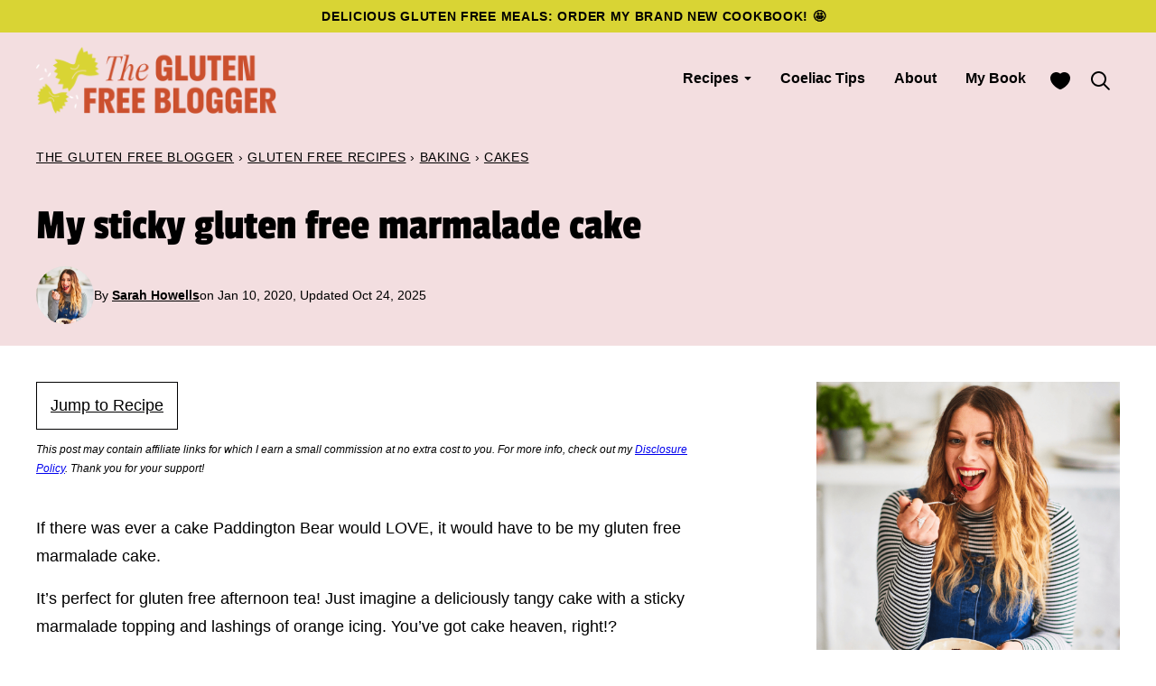

--- FILE ---
content_type: text/html; charset=UTF-8
request_url: https://www.theglutenfreeblogger.com/gluten-free-marmalade-cake/
body_size: 45891
content:
<!DOCTYPE html><html lang="en-GB">
<head><meta charset="UTF-8"><script>if(navigator.userAgent.match(/MSIE|Internet Explorer/i)||navigator.userAgent.match(/Trident\/7\..*?rv:11/i)){var href=document.location.href;if(!href.match(/[?&]nowprocket/)){if(href.indexOf("?")==-1){if(href.indexOf("#")==-1){document.location.href=href+"?nowprocket=1"}else{document.location.href=href.replace("#","?nowprocket=1#")}}else{if(href.indexOf("#")==-1){document.location.href=href+"&nowprocket=1"}else{document.location.href=href.replace("#","&nowprocket=1#")}}}}</script><script>(()=>{class RocketLazyLoadScripts{constructor(){this.v="2.0.3",this.userEvents=["keydown","keyup","mousedown","mouseup","mousemove","mouseover","mouseenter","mouseout","mouseleave","touchmove","touchstart","touchend","touchcancel","wheel","click","dblclick","input","visibilitychange"],this.attributeEvents=["onblur","onclick","oncontextmenu","ondblclick","onfocus","onmousedown","onmouseenter","onmouseleave","onmousemove","onmouseout","onmouseover","onmouseup","onmousewheel","onscroll","onsubmit"]}async t(){this.i(),this.o(),/iP(ad|hone)/.test(navigator.userAgent)&&this.h(),this.u(),this.l(this),this.m(),this.k(this),this.p(this),this._(),await Promise.all([this.R(),this.L()]),this.lastBreath=Date.now(),this.S(this),this.P(),this.D(),this.O(),this.M(),await this.C(this.delayedScripts.normal),await this.C(this.delayedScripts.defer),await this.C(this.delayedScripts.async),this.F("domReady"),await this.T(),await this.j(),await this.I(),this.F("windowLoad"),await this.A(),window.dispatchEvent(new Event("rocket-allScriptsLoaded")),this.everythingLoaded=!0,this.lastTouchEnd&&await new Promise((t=>setTimeout(t,500-Date.now()+this.lastTouchEnd))),this.H(),this.F("all"),this.U(),this.W()}i(){this.CSPIssue=sessionStorage.getItem("rocketCSPIssue"),document.addEventListener("securitypolicyviolation",(t=>{this.CSPIssue||"script-src-elem"!==t.violatedDirective||"data"!==t.blockedURI||(this.CSPIssue=!0,sessionStorage.setItem("rocketCSPIssue",!0))}),{isRocket:!0})}o(){window.addEventListener("pageshow",(t=>{this.persisted=t.persisted,this.realWindowLoadedFired=!0}),{isRocket:!0}),window.addEventListener("pagehide",(()=>{this.onFirstUserAction=null}),{isRocket:!0})}h(){let t;function e(e){t=e}window.addEventListener("touchstart",e,{isRocket:!0}),window.addEventListener("touchend",(function i(o){Math.abs(o.changedTouches[0].pageX-t.changedTouches[0].pageX)<10&&Math.abs(o.changedTouches[0].pageY-t.changedTouches[0].pageY)<10&&o.timeStamp-t.timeStamp<200&&(o.target.dispatchEvent(new PointerEvent("click",{target:o.target,bubbles:!0,cancelable:!0,detail:1})),event.preventDefault(),window.removeEventListener("touchstart",e,{isRocket:!0}),window.removeEventListener("touchend",i,{isRocket:!0}))}),{isRocket:!0})}q(t){this.userActionTriggered||("mousemove"!==t.type||this.firstMousemoveIgnored?"keyup"===t.type||"mouseover"===t.type||"mouseout"===t.type||(this.userActionTriggered=!0,this.onFirstUserAction&&this.onFirstUserAction()):this.firstMousemoveIgnored=!0),"click"===t.type&&t.preventDefault(),this.savedUserEvents.length>0&&(t.stopPropagation(),t.stopImmediatePropagation()),"touchstart"===this.lastEvent&&"touchend"===t.type&&(this.lastTouchEnd=Date.now()),"click"===t.type&&(this.lastTouchEnd=0),this.lastEvent=t.type,this.savedUserEvents.push(t)}u(){this.savedUserEvents=[],this.userEventHandler=this.q.bind(this),this.userEvents.forEach((t=>window.addEventListener(t,this.userEventHandler,{passive:!1,isRocket:!0})))}U(){this.userEvents.forEach((t=>window.removeEventListener(t,this.userEventHandler,{passive:!1,isRocket:!0}))),this.savedUserEvents.forEach((t=>{t.target.dispatchEvent(new window[t.constructor.name](t.type,t))}))}m(){this.eventsMutationObserver=new MutationObserver((t=>{const e="return false";for(const i of t){if("attributes"===i.type){const t=i.target.getAttribute(i.attributeName);t&&t!==e&&(i.target.setAttribute("data-rocket-"+i.attributeName,t),i.target["rocket"+i.attributeName]=new Function("event",t),i.target.setAttribute(i.attributeName,e))}"childList"===i.type&&i.addedNodes.forEach((t=>{if(t.nodeType===Node.ELEMENT_NODE)for(const i of t.attributes)this.attributeEvents.includes(i.name)&&i.value&&""!==i.value&&(t.setAttribute("data-rocket-"+i.name,i.value),t["rocket"+i.name]=new Function("event",i.value),t.setAttribute(i.name,e))}))}})),this.eventsMutationObserver.observe(document,{subtree:!0,childList:!0,attributeFilter:this.attributeEvents})}H(){this.eventsMutationObserver.disconnect(),this.attributeEvents.forEach((t=>{document.querySelectorAll("[data-rocket-"+t+"]").forEach((e=>{e.setAttribute(t,e.getAttribute("data-rocket-"+t)),e.removeAttribute("data-rocket-"+t)}))}))}k(t){Object.defineProperty(HTMLElement.prototype,"onclick",{get(){return this.rocketonclick||null},set(e){this.rocketonclick=e,this.setAttribute(t.everythingLoaded?"onclick":"data-rocket-onclick","this.rocketonclick(event)")}})}S(t){function e(e,i){let o=e[i];e[i]=null,Object.defineProperty(e,i,{get:()=>o,set(s){t.everythingLoaded?o=s:e["rocket"+i]=o=s}})}e(document,"onreadystatechange"),e(window,"onload"),e(window,"onpageshow");try{Object.defineProperty(document,"readyState",{get:()=>t.rocketReadyState,set(e){t.rocketReadyState=e},configurable:!0}),document.readyState="loading"}catch(t){console.log("WPRocket DJE readyState conflict, bypassing")}}l(t){this.originalAddEventListener=EventTarget.prototype.addEventListener,this.originalRemoveEventListener=EventTarget.prototype.removeEventListener,this.savedEventListeners=[],EventTarget.prototype.addEventListener=function(e,i,o){o&&o.isRocket||!t.B(e,this)&&!t.userEvents.includes(e)||t.B(e,this)&&!t.userActionTriggered||e.startsWith("rocket-")||t.everythingLoaded?t.originalAddEventListener.call(this,e,i,o):t.savedEventListeners.push({target:this,remove:!1,type:e,func:i,options:o})},EventTarget.prototype.removeEventListener=function(e,i,o){o&&o.isRocket||!t.B(e,this)&&!t.userEvents.includes(e)||t.B(e,this)&&!t.userActionTriggered||e.startsWith("rocket-")||t.everythingLoaded?t.originalRemoveEventListener.call(this,e,i,o):t.savedEventListeners.push({target:this,remove:!0,type:e,func:i,options:o})}}F(t){"all"===t&&(EventTarget.prototype.addEventListener=this.originalAddEventListener,EventTarget.prototype.removeEventListener=this.originalRemoveEventListener),this.savedEventListeners=this.savedEventListeners.filter((e=>{let i=e.type,o=e.target||window;return"domReady"===t&&"DOMContentLoaded"!==i&&"readystatechange"!==i||("windowLoad"===t&&"load"!==i&&"readystatechange"!==i&&"pageshow"!==i||(this.B(i,o)&&(i="rocket-"+i),e.remove?o.removeEventListener(i,e.func,e.options):o.addEventListener(i,e.func,e.options),!1))}))}p(t){let e;function i(e){return t.everythingLoaded?e:e.split(" ").map((t=>"load"===t||t.startsWith("load.")?"rocket-jquery-load":t)).join(" ")}function o(o){function s(e){const s=o.fn[e];o.fn[e]=o.fn.init.prototype[e]=function(){return this[0]===window&&t.userActionTriggered&&("string"==typeof arguments[0]||arguments[0]instanceof String?arguments[0]=i(arguments[0]):"object"==typeof arguments[0]&&Object.keys(arguments[0]).forEach((t=>{const e=arguments[0][t];delete arguments[0][t],arguments[0][i(t)]=e}))),s.apply(this,arguments),this}}if(o&&o.fn&&!t.allJQueries.includes(o)){const e={DOMContentLoaded:[],"rocket-DOMContentLoaded":[]};for(const t in e)document.addEventListener(t,(()=>{e[t].forEach((t=>t()))}),{isRocket:!0});o.fn.ready=o.fn.init.prototype.ready=function(i){function s(){parseInt(o.fn.jquery)>2?setTimeout((()=>i.bind(document)(o))):i.bind(document)(o)}return t.realDomReadyFired?!t.userActionTriggered||t.fauxDomReadyFired?s():e["rocket-DOMContentLoaded"].push(s):e.DOMContentLoaded.push(s),o([])},s("on"),s("one"),s("off"),t.allJQueries.push(o)}e=o}t.allJQueries=[],o(window.jQuery),Object.defineProperty(window,"jQuery",{get:()=>e,set(t){o(t)}})}P(){const t=new Map;document.write=document.writeln=function(e){const i=document.currentScript,o=document.createRange(),s=i.parentElement;let n=t.get(i);void 0===n&&(n=i.nextSibling,t.set(i,n));const c=document.createDocumentFragment();o.setStart(c,0),c.appendChild(o.createContextualFragment(e)),s.insertBefore(c,n)}}async R(){return new Promise((t=>{this.userActionTriggered?t():this.onFirstUserAction=t}))}async L(){return new Promise((t=>{document.addEventListener("DOMContentLoaded",(()=>{this.realDomReadyFired=!0,t()}),{isRocket:!0})}))}async I(){return this.realWindowLoadedFired?Promise.resolve():new Promise((t=>{window.addEventListener("load",t,{isRocket:!0})}))}M(){this.pendingScripts=[];this.scriptsMutationObserver=new MutationObserver((t=>{for(const e of t)e.addedNodes.forEach((t=>{"SCRIPT"!==t.tagName||t.noModule||t.isWPRocket||this.pendingScripts.push({script:t,promise:new Promise((e=>{const i=()=>{const i=this.pendingScripts.findIndex((e=>e.script===t));i>=0&&this.pendingScripts.splice(i,1),e()};t.addEventListener("load",i,{isRocket:!0}),t.addEventListener("error",i,{isRocket:!0}),setTimeout(i,1e3)}))})}))})),this.scriptsMutationObserver.observe(document,{childList:!0,subtree:!0})}async j(){await this.J(),this.pendingScripts.length?(await this.pendingScripts[0].promise,await this.j()):this.scriptsMutationObserver.disconnect()}D(){this.delayedScripts={normal:[],async:[],defer:[]},document.querySelectorAll("script[type$=rocketlazyloadscript]").forEach((t=>{t.hasAttribute("data-rocket-src")?t.hasAttribute("async")&&!1!==t.async?this.delayedScripts.async.push(t):t.hasAttribute("defer")&&!1!==t.defer||"module"===t.getAttribute("data-rocket-type")?this.delayedScripts.defer.push(t):this.delayedScripts.normal.push(t):this.delayedScripts.normal.push(t)}))}async _(){await this.L();let t=[];document.querySelectorAll("script[type$=rocketlazyloadscript][data-rocket-src]").forEach((e=>{let i=e.getAttribute("data-rocket-src");if(i&&!i.startsWith("data:")){i.startsWith("//")&&(i=location.protocol+i);try{const o=new URL(i).origin;o!==location.origin&&t.push({src:o,crossOrigin:e.crossOrigin||"module"===e.getAttribute("data-rocket-type")})}catch(t){}}})),t=[...new Map(t.map((t=>[JSON.stringify(t),t]))).values()],this.N(t,"preconnect")}async $(t){if(await this.G(),!0!==t.noModule||!("noModule"in HTMLScriptElement.prototype))return new Promise((e=>{let i;function o(){(i||t).setAttribute("data-rocket-status","executed"),e()}try{if(navigator.userAgent.includes("Firefox/")||""===navigator.vendor||this.CSPIssue)i=document.createElement("script"),[...t.attributes].forEach((t=>{let e=t.nodeName;"type"!==e&&("data-rocket-type"===e&&(e="type"),"data-rocket-src"===e&&(e="src"),i.setAttribute(e,t.nodeValue))})),t.text&&(i.text=t.text),t.nonce&&(i.nonce=t.nonce),i.hasAttribute("src")?(i.addEventListener("load",o,{isRocket:!0}),i.addEventListener("error",(()=>{i.setAttribute("data-rocket-status","failed-network"),e()}),{isRocket:!0}),setTimeout((()=>{i.isConnected||e()}),1)):(i.text=t.text,o()),i.isWPRocket=!0,t.parentNode.replaceChild(i,t);else{const i=t.getAttribute("data-rocket-type"),s=t.getAttribute("data-rocket-src");i?(t.type=i,t.removeAttribute("data-rocket-type")):t.removeAttribute("type"),t.addEventListener("load",o,{isRocket:!0}),t.addEventListener("error",(i=>{this.CSPIssue&&i.target.src.startsWith("data:")?(console.log("WPRocket: CSP fallback activated"),t.removeAttribute("src"),this.$(t).then(e)):(t.setAttribute("data-rocket-status","failed-network"),e())}),{isRocket:!0}),s?(t.fetchPriority="high",t.removeAttribute("data-rocket-src"),t.src=s):t.src="data:text/javascript;base64,"+window.btoa(unescape(encodeURIComponent(t.text)))}}catch(i){t.setAttribute("data-rocket-status","failed-transform"),e()}}));t.setAttribute("data-rocket-status","skipped")}async C(t){const e=t.shift();return e?(e.isConnected&&await this.$(e),this.C(t)):Promise.resolve()}O(){this.N([...this.delayedScripts.normal,...this.delayedScripts.defer,...this.delayedScripts.async],"preload")}N(t,e){this.trash=this.trash||[];let i=!0;var o=document.createDocumentFragment();t.forEach((t=>{const s=t.getAttribute&&t.getAttribute("data-rocket-src")||t.src;if(s&&!s.startsWith("data:")){const n=document.createElement("link");n.href=s,n.rel=e,"preconnect"!==e&&(n.as="script",n.fetchPriority=i?"high":"low"),t.getAttribute&&"module"===t.getAttribute("data-rocket-type")&&(n.crossOrigin=!0),t.crossOrigin&&(n.crossOrigin=t.crossOrigin),t.integrity&&(n.integrity=t.integrity),t.nonce&&(n.nonce=t.nonce),o.appendChild(n),this.trash.push(n),i=!1}})),document.head.appendChild(o)}W(){this.trash.forEach((t=>t.remove()))}async T(){try{document.readyState="interactive"}catch(t){}this.fauxDomReadyFired=!0;try{await this.G(),document.dispatchEvent(new Event("rocket-readystatechange")),await this.G(),document.rocketonreadystatechange&&document.rocketonreadystatechange(),await this.G(),document.dispatchEvent(new Event("rocket-DOMContentLoaded")),await this.G(),window.dispatchEvent(new Event("rocket-DOMContentLoaded"))}catch(t){console.error(t)}}async A(){try{document.readyState="complete"}catch(t){}try{await this.G(),document.dispatchEvent(new Event("rocket-readystatechange")),await this.G(),document.rocketonreadystatechange&&document.rocketonreadystatechange(),await this.G(),window.dispatchEvent(new Event("rocket-load")),await this.G(),window.rocketonload&&window.rocketonload(),await this.G(),this.allJQueries.forEach((t=>t(window).trigger("rocket-jquery-load"))),await this.G();const t=new Event("rocket-pageshow");t.persisted=this.persisted,window.dispatchEvent(t),await this.G(),window.rocketonpageshow&&window.rocketonpageshow({persisted:this.persisted})}catch(t){console.error(t)}}async G(){Date.now()-this.lastBreath>45&&(await this.J(),this.lastBreath=Date.now())}async J(){return document.hidden?new Promise((t=>setTimeout(t))):new Promise((t=>requestAnimationFrame(t)))}B(t,e){return e===document&&"readystatechange"===t||(e===document&&"DOMContentLoaded"===t||(e===window&&"DOMContentLoaded"===t||(e===window&&"load"===t||e===window&&"pageshow"===t)))}static run(){(new RocketLazyLoadScripts).t()}}RocketLazyLoadScripts.run()})();</script><meta name='robots' content='index, follow, max-image-preview:large, max-snippet:-1, max-video-preview:-1' />

	<!-- This site is optimized with the Yoast SEO Premium plugin v26.7 (Yoast SEO v26.7) - https://yoast.com/wordpress/plugins/seo/ -->
	<title>Gluten free marmalade cake recipe - The Gluten Free Blogger</title>
	<meta name="description" content="This gluten free marmalade cake recipe is super sweet and sticky, the perfect coeliac-friendly, gluten free cake to enjoy with a cup of tea." />
	<link rel="canonical" href="https://www.theglutenfreeblogger.com/gluten-free-marmalade-cake/" />
	<meta property="og:locale" content="en_GB" />
	<meta property="og:type" content="article" />
	<meta property="og:title" content="My sticky gluten free marmalade cake" />
	<meta property="og:description" content="This gluten free marmalade cake recipe is super sweet and sticky, the perfect coeliac-friendly, gluten free cake to enjoy with a cup of tea." />
	<meta property="og:url" content="https://www.theglutenfreeblogger.com/gluten-free-marmalade-cake/" />
	<meta property="og:site_name" content="The Gluten Free Blogger" />
	<meta property="article:publisher" content="https://www.facebook.com/GFBlogger/" />
	<meta property="article:published_time" content="2020-01-10T20:12:06+00:00" />
	<meta property="article:modified_time" content="2025-10-24T13:10:46+00:00" />
	<meta property="og:image" content="https://www.theglutenfreeblogger.com/wp-content/uploads/2020/01/GLUTEN-FREE-MARMALADE-CAKE-RECIPE-47-scaled.jpg" />
	<meta property="og:image:width" content="5184" />
	<meta property="og:image:height" content="3456" />
	<meta property="og:image:type" content="image/jpeg" />
	<meta name="author" content="Sarah Howells" />
	<meta name="twitter:card" content="summary_large_image" />
	<meta name="twitter:creator" content="@GFBlogger" />
	<meta name="twitter:site" content="@GFBlogger" />
	<meta name="twitter:label1" content="Written by" />
	<meta name="twitter:data1" content="Sarah Howells" />
	<meta name="twitter:label2" content="Estimated reading time" />
	<meta name="twitter:data2" content="3 minutes" />
	<script type="application/ld+json" class="yoast-schema-graph">{"@context":"https://schema.org","@graph":[{"@type":"Article","@id":"https://www.theglutenfreeblogger.com/gluten-free-marmalade-cake/#article","isPartOf":{"@id":"https://www.theglutenfreeblogger.com/gluten-free-marmalade-cake/"},"author":{"name":"Sarah Howells","@id":"https://www.theglutenfreeblogger.com/#/schema/person/e1cc95bdef581520a49876d151f9f1ba"},"headline":"My sticky gluten free marmalade cake","datePublished":"2020-01-10T20:12:06+00:00","dateModified":"2025-10-24T13:10:46+00:00","mainEntityOfPage":{"@id":"https://www.theglutenfreeblogger.com/gluten-free-marmalade-cake/"},"wordCount":472,"commentCount":1,"publisher":{"@id":"https://www.theglutenfreeblogger.com/#organization"},"image":{"@id":"https://www.theglutenfreeblogger.com/gluten-free-marmalade-cake/#primaryimage"},"thumbnailUrl":"https://www.theglutenfreeblogger.com/wp-content/uploads/2020/01/GLUTEN-FREE-MARMALADE-CAKE-RECIPE-47-scaled.jpg","articleSection":["Baking","Cakes","Gluten Free Loaf Cakes","Gluten Free Recipes"],"inLanguage":"en-GB","potentialAction":[{"@type":"CommentAction","name":"Comment","target":["https://www.theglutenfreeblogger.com/gluten-free-marmalade-cake/#respond"]}]},{"@type":"WebPage","@id":"https://www.theglutenfreeblogger.com/gluten-free-marmalade-cake/","url":"https://www.theglutenfreeblogger.com/gluten-free-marmalade-cake/","name":"Gluten free marmalade cake recipe - The Gluten Free Blogger","isPartOf":{"@id":"https://www.theglutenfreeblogger.com/#website"},"primaryImageOfPage":{"@id":"https://www.theglutenfreeblogger.com/gluten-free-marmalade-cake/#primaryimage"},"image":{"@id":"https://www.theglutenfreeblogger.com/gluten-free-marmalade-cake/#primaryimage"},"thumbnailUrl":"https://www.theglutenfreeblogger.com/wp-content/uploads/2020/01/GLUTEN-FREE-MARMALADE-CAKE-RECIPE-47-scaled.jpg","datePublished":"2020-01-10T20:12:06+00:00","dateModified":"2025-10-24T13:10:46+00:00","description":"This gluten free marmalade cake recipe is super sweet and sticky, the perfect coeliac-friendly, gluten free cake to enjoy with a cup of tea.","breadcrumb":{"@id":"https://www.theglutenfreeblogger.com/gluten-free-marmalade-cake/#breadcrumb"},"inLanguage":"en-GB","potentialAction":[{"@type":"ReadAction","target":["https://www.theglutenfreeblogger.com/gluten-free-marmalade-cake/"]}]},{"@type":"ImageObject","inLanguage":"en-GB","@id":"https://www.theglutenfreeblogger.com/gluten-free-marmalade-cake/#primaryimage","url":"https://www.theglutenfreeblogger.com/wp-content/uploads/2020/01/GLUTEN-FREE-MARMALADE-CAKE-RECIPE-47-scaled.jpg","contentUrl":"https://www.theglutenfreeblogger.com/wp-content/uploads/2020/01/GLUTEN-FREE-MARMALADE-CAKE-RECIPE-47-scaled.jpg","width":5184,"height":3456,"caption":"GLUTEN FREE MARMALADE CAKE RECIPE 47"},{"@type":"BreadcrumbList","@id":"https://www.theglutenfreeblogger.com/gluten-free-marmalade-cake/#breadcrumb","itemListElement":[{"@type":"ListItem","position":1,"name":"The Gluten Free Blogger","item":"https://www.theglutenfreeblogger.com/"},{"@type":"ListItem","position":2,"name":"Gluten Free Recipes","item":"https://www.theglutenfreeblogger.com/category/recipe/"},{"@type":"ListItem","position":3,"name":"Baking","item":"https://www.theglutenfreeblogger.com/category/recipe/baking/"},{"@type":"ListItem","position":4,"name":"Cakes","item":"https://www.theglutenfreeblogger.com/category/recipe/baking/cake-recipes/"},{"@type":"ListItem","position":5,"name":"My sticky gluten free marmalade cake"}]},{"@type":"WebSite","@id":"https://www.theglutenfreeblogger.com/#website","url":"https://www.theglutenfreeblogger.com/","name":"The Gluten Free Blogger","description":"Gluten free recipes and advice for living life with coeliac disease.","publisher":{"@id":"https://www.theglutenfreeblogger.com/#organization"},"potentialAction":[{"@type":"SearchAction","target":{"@type":"EntryPoint","urlTemplate":"https://www.theglutenfreeblogger.com/?s={search_term_string}"},"query-input":{"@type":"PropertyValueSpecification","valueRequired":true,"valueName":"search_term_string"}}],"inLanguage":"en-GB"},{"@type":"Organization","@id":"https://www.theglutenfreeblogger.com/#organization","name":"The Gluten Free Blogger","url":"https://www.theglutenfreeblogger.com/","logo":{"@type":"ImageObject","inLanguage":"en-GB","@id":"https://www.theglutenfreeblogger.com/#/schema/logo/image/","url":"https://www.theglutenfreeblogger.com/wp-content/uploads/2021/03/Copy-of-the-gluten-free-blogger-logo-large-3.png","contentUrl":"https://www.theglutenfreeblogger.com/wp-content/uploads/2021/03/Copy-of-the-gluten-free-blogger-logo-large-3.png","width":512,"height":512,"caption":"The Gluten Free Blogger"},"image":{"@id":"https://www.theglutenfreeblogger.com/#/schema/logo/image/"},"sameAs":["https://www.facebook.com/GFBlogger/","https://x.com/GFBlogger","http://instagram.com/gfblogger","https://www.linkedin.com/in/sarah-howells-b249032b/","https://uk.pinterest.com/gfblogger/","https://www.youtube.com/GFBlogger"]},{"@type":"Person","@id":"https://www.theglutenfreeblogger.com/#/schema/person/e1cc95bdef581520a49876d151f9f1ba","name":"Sarah Howells","image":{"@type":"ImageObject","inLanguage":"en-GB","@id":"https://www.theglutenfreeblogger.com/#/schema/person/image/","url":"https://secure.gravatar.com/avatar/4c84649caeb153e1a8c90ab7dc10903f3c333259a9d6092c4da58b68e2093491?s=96&d=mm&r=g","contentUrl":"https://secure.gravatar.com/avatar/4c84649caeb153e1a8c90ab7dc10903f3c333259a9d6092c4da58b68e2093491?s=96&d=mm&r=g","caption":"Sarah Howells"},"description":"Hi, I'm Sarah! Diagnosed with coeliac disease 20 years ago, I'm on a mission to create the best gluten free recipes since sliced bread. No fruit salads or dry brownies here.","sameAs":["https://www.theglutenfreeblogger.com/sarah-howells-the-gluten-free-blogger/"]}]}</script>
	<!-- / Yoast SEO Premium plugin. -->


<link rel='dns-prefetch' href='//scripts.mediavine.com' />
<link rel='dns-prefetch' href='//stats.wp.com' />

<link rel="alternate" type="application/rss+xml" title="The Gluten Free Blogger &raquo; Feed" href="https://www.theglutenfreeblogger.com/feed/" />
<link rel="alternate" type="application/rss+xml" title="The Gluten Free Blogger &raquo; Comments Feed" href="https://www.theglutenfreeblogger.com/comments/feed/" />
<link rel="alternate" type="application/rss+xml" title="The Gluten Free Blogger &raquo; My sticky gluten free marmalade cake Comments Feed" href="https://www.theglutenfreeblogger.com/gluten-free-marmalade-cake/feed/" />
<link rel="alternate" title="oEmbed (JSON)" type="application/json+oembed" href="https://www.theglutenfreeblogger.com/wp-json/oembed/1.0/embed?url=https%3A%2F%2Fwww.theglutenfreeblogger.com%2Fgluten-free-marmalade-cake%2F" />
<link rel="alternate" title="oEmbed (XML)" type="text/xml+oembed" href="https://www.theglutenfreeblogger.com/wp-json/oembed/1.0/embed?url=https%3A%2F%2Fwww.theglutenfreeblogger.com%2Fgluten-free-marmalade-cake%2F&#038;format=xml" />
<script type="rocketlazyloadscript">(()=>{"use strict";const e=[400,500,600,700,800,900],t=e=>`wprm-min-${e}`,n=e=>`wprm-max-${e}`,s=new Set,o="ResizeObserver"in window,r=o?new ResizeObserver((e=>{for(const t of e)c(t.target)})):null,i=.5/(window.devicePixelRatio||1);function c(s){const o=s.getBoundingClientRect().width||0;for(let r=0;r<e.length;r++){const c=e[r],a=o<=c+i;o>c+i?s.classList.add(t(c)):s.classList.remove(t(c)),a?s.classList.add(n(c)):s.classList.remove(n(c))}}function a(e){s.has(e)||(s.add(e),r&&r.observe(e),c(e))}!function(e=document){e.querySelectorAll(".wprm-recipe").forEach(a)}();if(new MutationObserver((e=>{for(const t of e)for(const e of t.addedNodes)e instanceof Element&&(e.matches?.(".wprm-recipe")&&a(e),e.querySelectorAll?.(".wprm-recipe").forEach(a))})).observe(document.documentElement,{childList:!0,subtree:!0}),!o){let e=0;addEventListener("resize",(()=>{e&&cancelAnimationFrame(e),e=requestAnimationFrame((()=>s.forEach(c)))}),{passive:!0})}})();</script>		<!-- This site uses the Google Analytics by MonsterInsights plugin v9.11.1 - Using Analytics tracking - https://www.monsterinsights.com/ -->
							<script src="//www.googletagmanager.com/gtag/js?id=G-E9FVDRFR0J"  data-cfasync="false" data-wpfc-render="false" async></script>
			<script data-cfasync="false" data-wpfc-render="false">
				var mi_version = '9.11.1';
				var mi_track_user = true;
				var mi_no_track_reason = '';
								var MonsterInsightsDefaultLocations = {"page_location":"https:\/\/www.theglutenfreeblogger.com\/gluten-free-marmalade-cake\/"};
								if ( typeof MonsterInsightsPrivacyGuardFilter === 'function' ) {
					var MonsterInsightsLocations = (typeof MonsterInsightsExcludeQuery === 'object') ? MonsterInsightsPrivacyGuardFilter( MonsterInsightsExcludeQuery ) : MonsterInsightsPrivacyGuardFilter( MonsterInsightsDefaultLocations );
				} else {
					var MonsterInsightsLocations = (typeof MonsterInsightsExcludeQuery === 'object') ? MonsterInsightsExcludeQuery : MonsterInsightsDefaultLocations;
				}

								var disableStrs = [
										'ga-disable-G-E9FVDRFR0J',
									];

				/* Function to detect opted out users */
				function __gtagTrackerIsOptedOut() {
					for (var index = 0; index < disableStrs.length; index++) {
						if (document.cookie.indexOf(disableStrs[index] + '=true') > -1) {
							return true;
						}
					}

					return false;
				}

				/* Disable tracking if the opt-out cookie exists. */
				if (__gtagTrackerIsOptedOut()) {
					for (var index = 0; index < disableStrs.length; index++) {
						window[disableStrs[index]] = true;
					}
				}

				/* Opt-out function */
				function __gtagTrackerOptout() {
					for (var index = 0; index < disableStrs.length; index++) {
						document.cookie = disableStrs[index] + '=true; expires=Thu, 31 Dec 2099 23:59:59 UTC; path=/';
						window[disableStrs[index]] = true;
					}
				}

				if ('undefined' === typeof gaOptout) {
					function gaOptout() {
						__gtagTrackerOptout();
					}
				}
								window.dataLayer = window.dataLayer || [];

				window.MonsterInsightsDualTracker = {
					helpers: {},
					trackers: {},
				};
				if (mi_track_user) {
					function __gtagDataLayer() {
						dataLayer.push(arguments);
					}

					function __gtagTracker(type, name, parameters) {
						if (!parameters) {
							parameters = {};
						}

						if (parameters.send_to) {
							__gtagDataLayer.apply(null, arguments);
							return;
						}

						if (type === 'event') {
														parameters.send_to = monsterinsights_frontend.v4_id;
							var hookName = name;
							if (typeof parameters['event_category'] !== 'undefined') {
								hookName = parameters['event_category'] + ':' + name;
							}

							if (typeof MonsterInsightsDualTracker.trackers[hookName] !== 'undefined') {
								MonsterInsightsDualTracker.trackers[hookName](parameters);
							} else {
								__gtagDataLayer('event', name, parameters);
							}
							
						} else {
							__gtagDataLayer.apply(null, arguments);
						}
					}

					__gtagTracker('js', new Date());
					__gtagTracker('set', {
						'developer_id.dZGIzZG': true,
											});
					if ( MonsterInsightsLocations.page_location ) {
						__gtagTracker('set', MonsterInsightsLocations);
					}
										__gtagTracker('config', 'G-E9FVDRFR0J', {"forceSSL":"true","link_attribution":"true"} );
										window.gtag = __gtagTracker;										(function () {
						/* https://developers.google.com/analytics/devguides/collection/analyticsjs/ */
						/* ga and __gaTracker compatibility shim. */
						var noopfn = function () {
							return null;
						};
						var newtracker = function () {
							return new Tracker();
						};
						var Tracker = function () {
							return null;
						};
						var p = Tracker.prototype;
						p.get = noopfn;
						p.set = noopfn;
						p.send = function () {
							var args = Array.prototype.slice.call(arguments);
							args.unshift('send');
							__gaTracker.apply(null, args);
						};
						var __gaTracker = function () {
							var len = arguments.length;
							if (len === 0) {
								return;
							}
							var f = arguments[len - 1];
							if (typeof f !== 'object' || f === null || typeof f.hitCallback !== 'function') {
								if ('send' === arguments[0]) {
									var hitConverted, hitObject = false, action;
									if ('event' === arguments[1]) {
										if ('undefined' !== typeof arguments[3]) {
											hitObject = {
												'eventAction': arguments[3],
												'eventCategory': arguments[2],
												'eventLabel': arguments[4],
												'value': arguments[5] ? arguments[5] : 1,
											}
										}
									}
									if ('pageview' === arguments[1]) {
										if ('undefined' !== typeof arguments[2]) {
											hitObject = {
												'eventAction': 'page_view',
												'page_path': arguments[2],
											}
										}
									}
									if (typeof arguments[2] === 'object') {
										hitObject = arguments[2];
									}
									if (typeof arguments[5] === 'object') {
										Object.assign(hitObject, arguments[5]);
									}
									if ('undefined' !== typeof arguments[1].hitType) {
										hitObject = arguments[1];
										if ('pageview' === hitObject.hitType) {
											hitObject.eventAction = 'page_view';
										}
									}
									if (hitObject) {
										action = 'timing' === arguments[1].hitType ? 'timing_complete' : hitObject.eventAction;
										hitConverted = mapArgs(hitObject);
										__gtagTracker('event', action, hitConverted);
									}
								}
								return;
							}

							function mapArgs(args) {
								var arg, hit = {};
								var gaMap = {
									'eventCategory': 'event_category',
									'eventAction': 'event_action',
									'eventLabel': 'event_label',
									'eventValue': 'event_value',
									'nonInteraction': 'non_interaction',
									'timingCategory': 'event_category',
									'timingVar': 'name',
									'timingValue': 'value',
									'timingLabel': 'event_label',
									'page': 'page_path',
									'location': 'page_location',
									'title': 'page_title',
									'referrer' : 'page_referrer',
								};
								for (arg in args) {
																		if (!(!args.hasOwnProperty(arg) || !gaMap.hasOwnProperty(arg))) {
										hit[gaMap[arg]] = args[arg];
									} else {
										hit[arg] = args[arg];
									}
								}
								return hit;
							}

							try {
								f.hitCallback();
							} catch (ex) {
							}
						};
						__gaTracker.create = newtracker;
						__gaTracker.getByName = newtracker;
						__gaTracker.getAll = function () {
							return [];
						};
						__gaTracker.remove = noopfn;
						__gaTracker.loaded = true;
						window['__gaTracker'] = __gaTracker;
					})();
									} else {
										console.log("");
					(function () {
						function __gtagTracker() {
							return null;
						}

						window['__gtagTracker'] = __gtagTracker;
						window['gtag'] = __gtagTracker;
					})();
									}
			</script>
							<!-- / Google Analytics by MonsterInsights -->
		<style id='wp-img-auto-sizes-contain-inline-css'>
img:is([sizes=auto i],[sizes^="auto," i]){contain-intrinsic-size:3000px 1500px}
/*# sourceURL=wp-img-auto-sizes-contain-inline-css */
</style>
<link rel='stylesheet' id='wp-block-library-css' href='https://www.theglutenfreeblogger.com/wp-includes/css/dist/block-library/style.min.css?ver=6.9' media='all' />
<link data-minify="1" rel='stylesheet' id='block-about-css' href='https://www.theglutenfreeblogger.com/wp-content/cache/min/1/wp-content/themes/theglutenfreeblogger-2024/blocks/about/style.css?ver=1765198617' media='all' />
<link data-minify="1" rel='stylesheet' id='block-as-seen-in-css' href='https://www.theglutenfreeblogger.com/wp-content/cache/min/1/wp-content/themes/theglutenfreeblogger-2024/blocks/as-seen-in/style.css?ver=1765198617' media='all' />
<link data-minify="1" rel='stylesheet' id='block-author-box-css' href='https://www.theglutenfreeblogger.com/wp-content/cache/min/1/wp-content/themes/theglutenfreeblogger-2024/blocks/author-box/style.css?ver=1765198617' media='all' />
<link data-minify="1" rel='stylesheet' id='block-post-meta-css' href='https://www.theglutenfreeblogger.com/wp-content/cache/min/1/wp-content/themes/theglutenfreeblogger-2024/blocks/post-meta/style.css?ver=1765198617' media='all' />
<link data-minify="1" rel='stylesheet' id='block-seasonal-css' href='https://www.theglutenfreeblogger.com/wp-content/cache/min/1/wp-content/themes/theglutenfreeblogger-2024/blocks/seasonal/style.css?ver=1765198617' media='all' />
<link data-minify="1" rel='stylesheet' id='block-social-share-css' href='https://www.theglutenfreeblogger.com/wp-content/cache/min/1/wp-content/themes/theglutenfreeblogger-2024/blocks/social-share/style.css?ver=1765198617' media='all' />
<style id='wp-block-button-inline-css'>
.wp-block-button__link{align-content:center;box-sizing:border-box;cursor:pointer;display:inline-block;height:100%;text-align:center;word-break:break-word}.wp-block-button__link.aligncenter{text-align:center}.wp-block-button__link.alignright{text-align:right}:where(.wp-block-button__link){border-radius:9999px;box-shadow:none;padding:calc(.667em + 2px) calc(1.333em + 2px);text-decoration:none}.wp-block-button[style*=text-decoration] .wp-block-button__link{text-decoration:inherit}.wp-block-buttons>.wp-block-button.has-custom-width{max-width:none}.wp-block-buttons>.wp-block-button.has-custom-width .wp-block-button__link{width:100%}.wp-block-buttons>.wp-block-button.has-custom-font-size .wp-block-button__link{font-size:inherit}.wp-block-buttons>.wp-block-button.wp-block-button__width-25{width:calc(25% - var(--wp--style--block-gap, .5em)*.75)}.wp-block-buttons>.wp-block-button.wp-block-button__width-50{width:calc(50% - var(--wp--style--block-gap, .5em)*.5)}.wp-block-buttons>.wp-block-button.wp-block-button__width-75{width:calc(75% - var(--wp--style--block-gap, .5em)*.25)}.wp-block-buttons>.wp-block-button.wp-block-button__width-100{flex-basis:100%;width:100%}.wp-block-buttons.is-vertical>.wp-block-button.wp-block-button__width-25{width:25%}.wp-block-buttons.is-vertical>.wp-block-button.wp-block-button__width-50{width:50%}.wp-block-buttons.is-vertical>.wp-block-button.wp-block-button__width-75{width:75%}.wp-block-button.is-style-squared,.wp-block-button__link.wp-block-button.is-style-squared{border-radius:0}.wp-block-button.no-border-radius,.wp-block-button__link.no-border-radius{border-radius:0!important}:root :where(.wp-block-button .wp-block-button__link.is-style-outline),:root :where(.wp-block-button.is-style-outline>.wp-block-button__link){border:2px solid;padding:.667em 1.333em}:root :where(.wp-block-button .wp-block-button__link.is-style-outline:not(.has-text-color)),:root :where(.wp-block-button.is-style-outline>.wp-block-button__link:not(.has-text-color)){color:currentColor}:root :where(.wp-block-button .wp-block-button__link.is-style-outline:not(.has-background)),:root :where(.wp-block-button.is-style-outline>.wp-block-button__link:not(.has-background)){background-color:initial;background-image:none}
/*# sourceURL=https://www.theglutenfreeblogger.com/wp-includes/blocks/button/style.min.css */
</style>
<style id='wp-block-heading-inline-css'>
h1:where(.wp-block-heading).has-background,h2:where(.wp-block-heading).has-background,h3:where(.wp-block-heading).has-background,h4:where(.wp-block-heading).has-background,h5:where(.wp-block-heading).has-background,h6:where(.wp-block-heading).has-background{padding:1.25em 2.375em}h1.has-text-align-left[style*=writing-mode]:where([style*=vertical-lr]),h1.has-text-align-right[style*=writing-mode]:where([style*=vertical-rl]),h2.has-text-align-left[style*=writing-mode]:where([style*=vertical-lr]),h2.has-text-align-right[style*=writing-mode]:where([style*=vertical-rl]),h3.has-text-align-left[style*=writing-mode]:where([style*=vertical-lr]),h3.has-text-align-right[style*=writing-mode]:where([style*=vertical-rl]),h4.has-text-align-left[style*=writing-mode]:where([style*=vertical-lr]),h4.has-text-align-right[style*=writing-mode]:where([style*=vertical-rl]),h5.has-text-align-left[style*=writing-mode]:where([style*=vertical-lr]),h5.has-text-align-right[style*=writing-mode]:where([style*=vertical-rl]),h6.has-text-align-left[style*=writing-mode]:where([style*=vertical-lr]),h6.has-text-align-right[style*=writing-mode]:where([style*=vertical-rl]){rotate:180deg}
/*# sourceURL=https://www.theglutenfreeblogger.com/wp-includes/blocks/heading/style.min.css */
</style>
<style id='wp-block-image-inline-css'>
.wp-block-image>a,.wp-block-image>figure>a{display:inline-block}.wp-block-image img{box-sizing:border-box;height:auto;max-width:100%;vertical-align:bottom}@media not (prefers-reduced-motion){.wp-block-image img.hide{visibility:hidden}.wp-block-image img.show{animation:show-content-image .4s}}.wp-block-image[style*=border-radius] img,.wp-block-image[style*=border-radius]>a{border-radius:inherit}.wp-block-image.has-custom-border img{box-sizing:border-box}.wp-block-image.aligncenter{text-align:center}.wp-block-image.alignfull>a,.wp-block-image.alignwide>a{width:100%}.wp-block-image.alignfull img,.wp-block-image.alignwide img{height:auto;width:100%}.wp-block-image .aligncenter,.wp-block-image .alignleft,.wp-block-image .alignright,.wp-block-image.aligncenter,.wp-block-image.alignleft,.wp-block-image.alignright{display:table}.wp-block-image .aligncenter>figcaption,.wp-block-image .alignleft>figcaption,.wp-block-image .alignright>figcaption,.wp-block-image.aligncenter>figcaption,.wp-block-image.alignleft>figcaption,.wp-block-image.alignright>figcaption{caption-side:bottom;display:table-caption}.wp-block-image .alignleft{float:left;margin:.5em 1em .5em 0}.wp-block-image .alignright{float:right;margin:.5em 0 .5em 1em}.wp-block-image .aligncenter{margin-left:auto;margin-right:auto}.wp-block-image :where(figcaption){margin-bottom:1em;margin-top:.5em}.wp-block-image.is-style-circle-mask img{border-radius:9999px}@supports ((-webkit-mask-image:none) or (mask-image:none)) or (-webkit-mask-image:none){.wp-block-image.is-style-circle-mask img{border-radius:0;-webkit-mask-image:url('data:image/svg+xml;utf8,<svg viewBox="0 0 100 100" xmlns="http://www.w3.org/2000/svg"><circle cx="50" cy="50" r="50"/></svg>');mask-image:url('data:image/svg+xml;utf8,<svg viewBox="0 0 100 100" xmlns="http://www.w3.org/2000/svg"><circle cx="50" cy="50" r="50"/></svg>');mask-mode:alpha;-webkit-mask-position:center;mask-position:center;-webkit-mask-repeat:no-repeat;mask-repeat:no-repeat;-webkit-mask-size:contain;mask-size:contain}}:root :where(.wp-block-image.is-style-rounded img,.wp-block-image .is-style-rounded img){border-radius:9999px}.wp-block-image figure{margin:0}.wp-lightbox-container{display:flex;flex-direction:column;position:relative}.wp-lightbox-container img{cursor:zoom-in}.wp-lightbox-container img:hover+button{opacity:1}.wp-lightbox-container button{align-items:center;backdrop-filter:blur(16px) saturate(180%);background-color:#5a5a5a40;border:none;border-radius:4px;cursor:zoom-in;display:flex;height:20px;justify-content:center;opacity:0;padding:0;position:absolute;right:16px;text-align:center;top:16px;width:20px;z-index:100}@media not (prefers-reduced-motion){.wp-lightbox-container button{transition:opacity .2s ease}}.wp-lightbox-container button:focus-visible{outline:3px auto #5a5a5a40;outline:3px auto -webkit-focus-ring-color;outline-offset:3px}.wp-lightbox-container button:hover{cursor:pointer;opacity:1}.wp-lightbox-container button:focus{opacity:1}.wp-lightbox-container button:focus,.wp-lightbox-container button:hover,.wp-lightbox-container button:not(:hover):not(:active):not(.has-background){background-color:#5a5a5a40;border:none}.wp-lightbox-overlay{box-sizing:border-box;cursor:zoom-out;height:100vh;left:0;overflow:hidden;position:fixed;top:0;visibility:hidden;width:100%;z-index:100000}.wp-lightbox-overlay .close-button{align-items:center;cursor:pointer;display:flex;justify-content:center;min-height:40px;min-width:40px;padding:0;position:absolute;right:calc(env(safe-area-inset-right) + 16px);top:calc(env(safe-area-inset-top) + 16px);z-index:5000000}.wp-lightbox-overlay .close-button:focus,.wp-lightbox-overlay .close-button:hover,.wp-lightbox-overlay .close-button:not(:hover):not(:active):not(.has-background){background:none;border:none}.wp-lightbox-overlay .lightbox-image-container{height:var(--wp--lightbox-container-height);left:50%;overflow:hidden;position:absolute;top:50%;transform:translate(-50%,-50%);transform-origin:top left;width:var(--wp--lightbox-container-width);z-index:9999999999}.wp-lightbox-overlay .wp-block-image{align-items:center;box-sizing:border-box;display:flex;height:100%;justify-content:center;margin:0;position:relative;transform-origin:0 0;width:100%;z-index:3000000}.wp-lightbox-overlay .wp-block-image img{height:var(--wp--lightbox-image-height);min-height:var(--wp--lightbox-image-height);min-width:var(--wp--lightbox-image-width);width:var(--wp--lightbox-image-width)}.wp-lightbox-overlay .wp-block-image figcaption{display:none}.wp-lightbox-overlay button{background:none;border:none}.wp-lightbox-overlay .scrim{background-color:#fff;height:100%;opacity:.9;position:absolute;width:100%;z-index:2000000}.wp-lightbox-overlay.active{visibility:visible}@media not (prefers-reduced-motion){.wp-lightbox-overlay.active{animation:turn-on-visibility .25s both}.wp-lightbox-overlay.active img{animation:turn-on-visibility .35s both}.wp-lightbox-overlay.show-closing-animation:not(.active){animation:turn-off-visibility .35s both}.wp-lightbox-overlay.show-closing-animation:not(.active) img{animation:turn-off-visibility .25s both}.wp-lightbox-overlay.zoom.active{animation:none;opacity:1;visibility:visible}.wp-lightbox-overlay.zoom.active .lightbox-image-container{animation:lightbox-zoom-in .4s}.wp-lightbox-overlay.zoom.active .lightbox-image-container img{animation:none}.wp-lightbox-overlay.zoom.active .scrim{animation:turn-on-visibility .4s forwards}.wp-lightbox-overlay.zoom.show-closing-animation:not(.active){animation:none}.wp-lightbox-overlay.zoom.show-closing-animation:not(.active) .lightbox-image-container{animation:lightbox-zoom-out .4s}.wp-lightbox-overlay.zoom.show-closing-animation:not(.active) .lightbox-image-container img{animation:none}.wp-lightbox-overlay.zoom.show-closing-animation:not(.active) .scrim{animation:turn-off-visibility .4s forwards}}@keyframes show-content-image{0%{visibility:hidden}99%{visibility:hidden}to{visibility:visible}}@keyframes turn-on-visibility{0%{opacity:0}to{opacity:1}}@keyframes turn-off-visibility{0%{opacity:1;visibility:visible}99%{opacity:0;visibility:visible}to{opacity:0;visibility:hidden}}@keyframes lightbox-zoom-in{0%{transform:translate(calc((-100vw + var(--wp--lightbox-scrollbar-width))/2 + var(--wp--lightbox-initial-left-position)),calc(-50vh + var(--wp--lightbox-initial-top-position))) scale(var(--wp--lightbox-scale))}to{transform:translate(-50%,-50%) scale(1)}}@keyframes lightbox-zoom-out{0%{transform:translate(-50%,-50%) scale(1);visibility:visible}99%{visibility:visible}to{transform:translate(calc((-100vw + var(--wp--lightbox-scrollbar-width))/2 + var(--wp--lightbox-initial-left-position)),calc(-50vh + var(--wp--lightbox-initial-top-position))) scale(var(--wp--lightbox-scale));visibility:hidden}}
/*# sourceURL=https://www.theglutenfreeblogger.com/wp-includes/blocks/image/style.min.css */
</style>
<style id='wp-block-buttons-inline-css'>
.wp-block-buttons{box-sizing:border-box}.wp-block-buttons.is-vertical{flex-direction:column}.wp-block-buttons.is-vertical>.wp-block-button:last-child{margin-bottom:0}.wp-block-buttons>.wp-block-button{display:inline-block;margin:0}.wp-block-buttons.is-content-justification-left{justify-content:flex-start}.wp-block-buttons.is-content-justification-left.is-vertical{align-items:flex-start}.wp-block-buttons.is-content-justification-center{justify-content:center}.wp-block-buttons.is-content-justification-center.is-vertical{align-items:center}.wp-block-buttons.is-content-justification-right{justify-content:flex-end}.wp-block-buttons.is-content-justification-right.is-vertical{align-items:flex-end}.wp-block-buttons.is-content-justification-space-between{justify-content:space-between}.wp-block-buttons.aligncenter{text-align:center}.wp-block-buttons:not(.is-content-justification-space-between,.is-content-justification-right,.is-content-justification-left,.is-content-justification-center) .wp-block-button.aligncenter{margin-left:auto;margin-right:auto;width:100%}.wp-block-buttons[style*=text-decoration] .wp-block-button,.wp-block-buttons[style*=text-decoration] .wp-block-button__link{text-decoration:inherit}.wp-block-buttons.has-custom-font-size .wp-block-button__link{font-size:inherit}.wp-block-buttons .wp-block-button__link{width:100%}.wp-block-button.aligncenter{text-align:center}
/*# sourceURL=https://www.theglutenfreeblogger.com/wp-includes/blocks/buttons/style.min.css */
</style>
<style id='wp-block-search-inline-css'>
.wp-block-search__button{margin-left:10px;word-break:normal}.wp-block-search__button.has-icon{line-height:0}.wp-block-search__button svg{height:1.25em;min-height:24px;min-width:24px;width:1.25em;fill:currentColor;vertical-align:text-bottom}:where(.wp-block-search__button){border:1px solid #ccc;padding:6px 10px}.wp-block-search__inside-wrapper{display:flex;flex:auto;flex-wrap:nowrap;max-width:100%}.wp-block-search__label{width:100%}.wp-block-search.wp-block-search__button-only .wp-block-search__button{box-sizing:border-box;display:flex;flex-shrink:0;justify-content:center;margin-left:0;max-width:100%}.wp-block-search.wp-block-search__button-only .wp-block-search__inside-wrapper{min-width:0!important;transition-property:width}.wp-block-search.wp-block-search__button-only .wp-block-search__input{flex-basis:100%;transition-duration:.3s}.wp-block-search.wp-block-search__button-only.wp-block-search__searchfield-hidden,.wp-block-search.wp-block-search__button-only.wp-block-search__searchfield-hidden .wp-block-search__inside-wrapper{overflow:hidden}.wp-block-search.wp-block-search__button-only.wp-block-search__searchfield-hidden .wp-block-search__input{border-left-width:0!important;border-right-width:0!important;flex-basis:0;flex-grow:0;margin:0;min-width:0!important;padding-left:0!important;padding-right:0!important;width:0!important}:where(.wp-block-search__input){appearance:none;border:1px solid #949494;flex-grow:1;font-family:inherit;font-size:inherit;font-style:inherit;font-weight:inherit;letter-spacing:inherit;line-height:inherit;margin-left:0;margin-right:0;min-width:3rem;padding:8px;text-decoration:unset!important;text-transform:inherit}:where(.wp-block-search__button-inside .wp-block-search__inside-wrapper){background-color:#fff;border:1px solid #949494;box-sizing:border-box;padding:4px}:where(.wp-block-search__button-inside .wp-block-search__inside-wrapper) .wp-block-search__input{border:none;border-radius:0;padding:0 4px}:where(.wp-block-search__button-inside .wp-block-search__inside-wrapper) .wp-block-search__input:focus{outline:none}:where(.wp-block-search__button-inside .wp-block-search__inside-wrapper) :where(.wp-block-search__button){padding:4px 8px}.wp-block-search.aligncenter .wp-block-search__inside-wrapper{margin:auto}.wp-block[data-align=right] .wp-block-search.wp-block-search__button-only .wp-block-search__inside-wrapper{float:right}
/*# sourceURL=https://www.theglutenfreeblogger.com/wp-includes/blocks/search/style.min.css */
</style>
<style id='wp-block-group-inline-css'>
.wp-block-group{box-sizing:border-box}:where(.wp-block-group.wp-block-group-is-layout-constrained){position:relative}
/*# sourceURL=https://www.theglutenfreeblogger.com/wp-includes/blocks/group/style.min.css */
</style>
<style id='wp-block-paragraph-inline-css'>
.is-small-text{font-size:.875em}.is-regular-text{font-size:1em}.is-large-text{font-size:2.25em}.is-larger-text{font-size:3em}.has-drop-cap:not(:focus):first-letter{float:left;font-size:8.4em;font-style:normal;font-weight:100;line-height:.68;margin:.05em .1em 0 0;text-transform:uppercase}body.rtl .has-drop-cap:not(:focus):first-letter{float:none;margin-left:.1em}p.has-drop-cap.has-background{overflow:hidden}:root :where(p.has-background){padding:1.25em 2.375em}:where(p.has-text-color:not(.has-link-color)) a{color:inherit}p.has-text-align-left[style*="writing-mode:vertical-lr"],p.has-text-align-right[style*="writing-mode:vertical-rl"]{rotate:180deg}
/*# sourceURL=https://www.theglutenfreeblogger.com/wp-includes/blocks/paragraph/style.min.css */
</style>
<style id='global-styles-inline-css'>
:root{--wp--preset--aspect-ratio--square: 1;--wp--preset--aspect-ratio--4-3: 4/3;--wp--preset--aspect-ratio--3-4: 3/4;--wp--preset--aspect-ratio--3-2: 3/2;--wp--preset--aspect-ratio--2-3: 2/3;--wp--preset--aspect-ratio--16-9: 16/9;--wp--preset--aspect-ratio--9-16: 9/16;--wp--preset--color--black: #000000;--wp--preset--color--cyan-bluish-gray: #abb8c3;--wp--preset--color--white: #ffffff;--wp--preset--color--pale-pink: #f78da7;--wp--preset--color--vivid-red: #cf2e2e;--wp--preset--color--luminous-vivid-orange: #ff6900;--wp--preset--color--luminous-vivid-amber: #fcb900;--wp--preset--color--light-green-cyan: #7bdcb5;--wp--preset--color--vivid-green-cyan: #00d084;--wp--preset--color--pale-cyan-blue: #8ed1fc;--wp--preset--color--vivid-cyan-blue: #0693e3;--wp--preset--color--vivid-purple: #9b51e0;--wp--preset--color--foreground: #000000;--wp--preset--color--background: #ffffff;--wp--preset--color--primary: #000001;--wp--preset--color--secondary: #000002;--wp--preset--color--tertiary: #cb502e;--wp--preset--color--quaternary: #f3dee0;--wp--preset--color--quinary: #d9d434;--wp--preset--gradient--vivid-cyan-blue-to-vivid-purple: linear-gradient(135deg,rgb(6,147,227) 0%,rgb(155,81,224) 100%);--wp--preset--gradient--light-green-cyan-to-vivid-green-cyan: linear-gradient(135deg,rgb(122,220,180) 0%,rgb(0,208,130) 100%);--wp--preset--gradient--luminous-vivid-amber-to-luminous-vivid-orange: linear-gradient(135deg,rgb(252,185,0) 0%,rgb(255,105,0) 100%);--wp--preset--gradient--luminous-vivid-orange-to-vivid-red: linear-gradient(135deg,rgb(255,105,0) 0%,rgb(207,46,46) 100%);--wp--preset--gradient--very-light-gray-to-cyan-bluish-gray: linear-gradient(135deg,rgb(238,238,238) 0%,rgb(169,184,195) 100%);--wp--preset--gradient--cool-to-warm-spectrum: linear-gradient(135deg,rgb(74,234,220) 0%,rgb(151,120,209) 20%,rgb(207,42,186) 40%,rgb(238,44,130) 60%,rgb(251,105,98) 80%,rgb(254,248,76) 100%);--wp--preset--gradient--blush-light-purple: linear-gradient(135deg,rgb(255,206,236) 0%,rgb(152,150,240) 100%);--wp--preset--gradient--blush-bordeaux: linear-gradient(135deg,rgb(254,205,165) 0%,rgb(254,45,45) 50%,rgb(107,0,62) 100%);--wp--preset--gradient--luminous-dusk: linear-gradient(135deg,rgb(255,203,112) 0%,rgb(199,81,192) 50%,rgb(65,88,208) 100%);--wp--preset--gradient--pale-ocean: linear-gradient(135deg,rgb(255,245,203) 0%,rgb(182,227,212) 50%,rgb(51,167,181) 100%);--wp--preset--gradient--electric-grass: linear-gradient(135deg,rgb(202,248,128) 0%,rgb(113,206,126) 100%);--wp--preset--gradient--midnight: linear-gradient(135deg,rgb(2,3,129) 0%,rgb(40,116,252) 100%);--wp--preset--font-size--small: 1rem;--wp--preset--font-size--medium: 1.125rem;--wp--preset--font-size--large: 1.25rem;--wp--preset--font-size--x-large: clamp(1.5rem, 2.8vw, 1.75rem);--wp--preset--font-size--gargantuan: clamp(2.75rem, 5.2vw, 3.25rem);--wp--preset--font-size--colossal: clamp(2.5rem, 4.8vw, 3rem);--wp--preset--font-size--gigantic: clamp(2.125rem, 4.4vw, 2.75rem);--wp--preset--font-size--jumbo: clamp(2rem, 4vw, 2.5rem);--wp--preset--font-size--huge: clamp(1.875rem, 3.6vw, 2.25rem);--wp--preset--font-size--big: clamp(1.75rem, 3.2vw, 2rem);--wp--preset--font-size--tiny: 0.875rem;--wp--preset--font-size--min: 0.75rem;--wp--preset--font-family--system-sans-serif: -apple-system,BlinkMacSystemFont,"Segoe UI",Roboto,Oxygen-Sans,Ubuntu,Cantarell,"Helvetica Neue",sans-serif;--wp--preset--font-family--system-serif: -apple-system-ui-serif, ui-serif, Noto Serif, Iowan Old Style, Apple Garamond, Baskerville, Times New Roman, Droid Serif, Times, Source Serif Pro, serif, Apple Color Emoji, Segoe UI Emoji, Segoe UI Symbol;--wp--preset--font-family--primary: Passion One, 'Arial Narrow', 'Helvetica Neue Condensed', 'Roboto Condensed', 'Apple SD Gothic Neo', sans-serif;--wp--preset--spacing--20: 0.44rem;--wp--preset--spacing--30: 0.67rem;--wp--preset--spacing--40: 1rem;--wp--preset--spacing--50: 1.5rem;--wp--preset--spacing--60: 2.25rem;--wp--preset--spacing--70: 3.38rem;--wp--preset--spacing--80: 5.06rem;--wp--preset--shadow--natural: 6px 6px 9px rgba(0, 0, 0, 0.2);--wp--preset--shadow--deep: 12px 12px 50px rgba(0, 0, 0, 0.4);--wp--preset--shadow--sharp: 6px 6px 0px rgba(0, 0, 0, 0.2);--wp--preset--shadow--outlined: 6px 6px 0px -3px rgb(255, 255, 255), 6px 6px rgb(0, 0, 0);--wp--preset--shadow--crisp: 6px 6px 0px rgb(0, 0, 0);--wp--custom--border-radius--tiny: 3px;--wp--custom--border-radius--small: 8px;--wp--custom--border-radius--medium: 12px;--wp--custom--border-radius--large: 50%;--wp--custom--border-width--tiny: 1px;--wp--custom--border-width--small: 2px;--wp--custom--border-width--medium: 3px;--wp--custom--border-width--large: 4px;--wp--custom--box-shadow--1: 0px 2px 8px rgba(33, 33, 33, 0.12);--wp--custom--box-shadow--2: 0px 3px 10px rgba(33, 33, 33, 0.25);--wp--custom--color--link: var(--wp--preset--color--foreground);--wp--custom--color--star: var(--wp--preset--color--tertiary);--wp--custom--color--neutral-50: #FAFAFA;--wp--custom--color--neutral-100: #F5F5F5;--wp--custom--color--neutral-200: #EEEEEE;--wp--custom--color--neutral-300: #E0E0E0;--wp--custom--color--neutral-400: #BDBDBD;--wp--custom--color--neutral-500: #9E9E9E;--wp--custom--color--neutral-600: #757575;--wp--custom--color--neutral-700: #616161;--wp--custom--color--neutral-800: #424242;--wp--custom--color--neutral-900: #212121;--wp--custom--layout--content: 736px;--wp--custom--layout--wide: 1200px;--wp--custom--layout--sidebar: 336px;--wp--custom--layout--page: var(--wp--custom--layout--content);--wp--custom--layout--padding: 16px;--wp--custom--layout--block-gap: 16px;--wp--custom--layout--block-gap-large: 40px;--wp--custom--letter-spacing--none: normal;--wp--custom--letter-spacing--tight: -.01em;--wp--custom--letter-spacing--loose: .05em;--wp--custom--letter-spacing--looser: .1em;--wp--custom--line-height--tiny: 1.1;--wp--custom--line-height--small: 1.2;--wp--custom--line-height--medium: 1.4;--wp--custom--line-height--normal: 1.75;--wp--custom--typography--heading--font-family: var(--wp--preset--font-family--primary);--wp--custom--typography--heading--font-size: var(--wp--preset--font-size--huge);--wp--custom--typography--heading--font-weight: 700;--wp--custom--typography--heading--letter-spacing: var(--wp--custom--letter-spacing--none);--wp--custom--typography--heading--line-height: var(--wp--custom--line-height--small);--wp--custom--typography--heading--text-transform: none;--wp--custom--typography--interface--font-family: var(--wp--preset--font-family--system-sans-serif);--wp--custom--typography--interface--font-size: var(--wp--preset--font-size--tiny);--wp--custom--typography--interface--font-weight: 500;--wp--custom--typography--interface--letter-spacing: var(--wp--custom--letter-spacing--loose);--wp--custom--typography--interface--line-height: var(--wp--custom--line-height--small);--wp--custom--typography--interface--text-transform: uppercase;}:root { --wp--style--global--content-size: var(--wp--custom--layout--content);--wp--style--global--wide-size: var(--wp--custom--layout--wide); }:where(body) { margin: 0; }.wp-site-blocks > .alignleft { float: left; margin-right: 2em; }.wp-site-blocks > .alignright { float: right; margin-left: 2em; }.wp-site-blocks > .aligncenter { justify-content: center; margin-left: auto; margin-right: auto; }:where(.wp-site-blocks) > * { margin-block-start: var(--wp--custom--layout--block-gap); margin-block-end: 0; }:where(.wp-site-blocks) > :first-child { margin-block-start: 0; }:where(.wp-site-blocks) > :last-child { margin-block-end: 0; }:root { --wp--style--block-gap: var(--wp--custom--layout--block-gap); }:root :where(.is-layout-flow) > :first-child{margin-block-start: 0;}:root :where(.is-layout-flow) > :last-child{margin-block-end: 0;}:root :where(.is-layout-flow) > *{margin-block-start: var(--wp--custom--layout--block-gap);margin-block-end: 0;}:root :where(.is-layout-constrained) > :first-child{margin-block-start: 0;}:root :where(.is-layout-constrained) > :last-child{margin-block-end: 0;}:root :where(.is-layout-constrained) > *{margin-block-start: var(--wp--custom--layout--block-gap);margin-block-end: 0;}:root :where(.is-layout-flex){gap: var(--wp--custom--layout--block-gap);}:root :where(.is-layout-grid){gap: var(--wp--custom--layout--block-gap);}.is-layout-flow > .alignleft{float: left;margin-inline-start: 0;margin-inline-end: 2em;}.is-layout-flow > .alignright{float: right;margin-inline-start: 2em;margin-inline-end: 0;}.is-layout-flow > .aligncenter{margin-left: auto !important;margin-right: auto !important;}.is-layout-constrained > .alignleft{float: left;margin-inline-start: 0;margin-inline-end: 2em;}.is-layout-constrained > .alignright{float: right;margin-inline-start: 2em;margin-inline-end: 0;}.is-layout-constrained > .aligncenter{margin-left: auto !important;margin-right: auto !important;}.is-layout-constrained > :where(:not(.alignleft):not(.alignright):not(.alignfull)){max-width: var(--wp--style--global--content-size);margin-left: auto !important;margin-right: auto !important;}.is-layout-constrained > .alignwide{max-width: var(--wp--style--global--wide-size);}body .is-layout-flex{display: flex;}.is-layout-flex{flex-wrap: wrap;align-items: center;}.is-layout-flex > :is(*, div){margin: 0;}body .is-layout-grid{display: grid;}.is-layout-grid > :is(*, div){margin: 0;}body{background-color: var(--wp--preset--color--background);color: var(--wp--preset--color--foreground);font-family: var(--wp--preset--font-family--system-sans-serif);font-size: var(--wp--preset--font-size--medium);line-height: var(--wp--custom--line-height--normal);padding-top: 0px;padding-right: 0px;padding-bottom: 0px;padding-left: 0px;}a:where(:not(.wp-element-button)){color: var(--wp--custom--color--link);text-decoration: underline;}h1, h2, h3, h4, h5, h6{font-family: var(--wp--custom--typography--heading--font-family);font-weight: var(--wp--custom--typography--heading--font-weight);letter-spacing: var(--wp--custom--typography--heading--letter-spacing);line-height: var(--wp--custom--typography--heading--line-height);text-transform: var(--wp--custom--typography--heading--text-transform);}h1{font-size: var(--wp--preset--font-size--colossal);}h2{font-size: var(--wp--preset--font-size--huge);}h3{font-size: var(--wp--preset--font-size--big);}h4{font-size: var(--wp--preset--font-size--x-large);}h5{font-size: var(--wp--preset--font-size--x-large);}h6{font-size: var(--wp--preset--font-size--x-large);}:root :where(.wp-element-button, .wp-block-button__link){background-color: var(--wp--preset--color--primary);border-radius: 0px;border-width: 0px;color: var(--wp--preset--color--background);font-family: var(--wp--custom--typography--interface--font-family);font-size: var(--wp--preset--font-size--tiny);font-style: inherit;font-weight: var(--wp--custom--typography--interface--font-weight);letter-spacing: var(--wp--custom--typography--interface--letter-spacing);line-height: var(--wp--custom--line-height--small);padding: 13px 16px;text-decoration: none;text-transform: var(--wp--custom--typography--interface--text-transform);}.has-black-color{color: var(--wp--preset--color--black) !important;}.has-cyan-bluish-gray-color{color: var(--wp--preset--color--cyan-bluish-gray) !important;}.has-white-color{color: var(--wp--preset--color--white) !important;}.has-pale-pink-color{color: var(--wp--preset--color--pale-pink) !important;}.has-vivid-red-color{color: var(--wp--preset--color--vivid-red) !important;}.has-luminous-vivid-orange-color{color: var(--wp--preset--color--luminous-vivid-orange) !important;}.has-luminous-vivid-amber-color{color: var(--wp--preset--color--luminous-vivid-amber) !important;}.has-light-green-cyan-color{color: var(--wp--preset--color--light-green-cyan) !important;}.has-vivid-green-cyan-color{color: var(--wp--preset--color--vivid-green-cyan) !important;}.has-pale-cyan-blue-color{color: var(--wp--preset--color--pale-cyan-blue) !important;}.has-vivid-cyan-blue-color{color: var(--wp--preset--color--vivid-cyan-blue) !important;}.has-vivid-purple-color{color: var(--wp--preset--color--vivid-purple) !important;}.has-foreground-color{color: var(--wp--preset--color--foreground) !important;}.has-background-color{color: var(--wp--preset--color--background) !important;}.has-primary-color{color: var(--wp--preset--color--primary) !important;}.has-secondary-color{color: var(--wp--preset--color--secondary) !important;}.has-tertiary-color{color: var(--wp--preset--color--tertiary) !important;}.has-quaternary-color{color: var(--wp--preset--color--quaternary) !important;}.has-quinary-color{color: var(--wp--preset--color--quinary) !important;}.has-black-background-color{background-color: var(--wp--preset--color--black) !important;}.has-cyan-bluish-gray-background-color{background-color: var(--wp--preset--color--cyan-bluish-gray) !important;}.has-white-background-color{background-color: var(--wp--preset--color--white) !important;}.has-pale-pink-background-color{background-color: var(--wp--preset--color--pale-pink) !important;}.has-vivid-red-background-color{background-color: var(--wp--preset--color--vivid-red) !important;}.has-luminous-vivid-orange-background-color{background-color: var(--wp--preset--color--luminous-vivid-orange) !important;}.has-luminous-vivid-amber-background-color{background-color: var(--wp--preset--color--luminous-vivid-amber) !important;}.has-light-green-cyan-background-color{background-color: var(--wp--preset--color--light-green-cyan) !important;}.has-vivid-green-cyan-background-color{background-color: var(--wp--preset--color--vivid-green-cyan) !important;}.has-pale-cyan-blue-background-color{background-color: var(--wp--preset--color--pale-cyan-blue) !important;}.has-vivid-cyan-blue-background-color{background-color: var(--wp--preset--color--vivid-cyan-blue) !important;}.has-vivid-purple-background-color{background-color: var(--wp--preset--color--vivid-purple) !important;}.has-foreground-background-color{background-color: var(--wp--preset--color--foreground) !important;}.has-background-background-color{background-color: var(--wp--preset--color--background) !important;}.has-primary-background-color{background-color: var(--wp--preset--color--primary) !important;}.has-secondary-background-color{background-color: var(--wp--preset--color--secondary) !important;}.has-tertiary-background-color{background-color: var(--wp--preset--color--tertiary) !important;}.has-quaternary-background-color{background-color: var(--wp--preset--color--quaternary) !important;}.has-quinary-background-color{background-color: var(--wp--preset--color--quinary) !important;}.has-black-border-color{border-color: var(--wp--preset--color--black) !important;}.has-cyan-bluish-gray-border-color{border-color: var(--wp--preset--color--cyan-bluish-gray) !important;}.has-white-border-color{border-color: var(--wp--preset--color--white) !important;}.has-pale-pink-border-color{border-color: var(--wp--preset--color--pale-pink) !important;}.has-vivid-red-border-color{border-color: var(--wp--preset--color--vivid-red) !important;}.has-luminous-vivid-orange-border-color{border-color: var(--wp--preset--color--luminous-vivid-orange) !important;}.has-luminous-vivid-amber-border-color{border-color: var(--wp--preset--color--luminous-vivid-amber) !important;}.has-light-green-cyan-border-color{border-color: var(--wp--preset--color--light-green-cyan) !important;}.has-vivid-green-cyan-border-color{border-color: var(--wp--preset--color--vivid-green-cyan) !important;}.has-pale-cyan-blue-border-color{border-color: var(--wp--preset--color--pale-cyan-blue) !important;}.has-vivid-cyan-blue-border-color{border-color: var(--wp--preset--color--vivid-cyan-blue) !important;}.has-vivid-purple-border-color{border-color: var(--wp--preset--color--vivid-purple) !important;}.has-foreground-border-color{border-color: var(--wp--preset--color--foreground) !important;}.has-background-border-color{border-color: var(--wp--preset--color--background) !important;}.has-primary-border-color{border-color: var(--wp--preset--color--primary) !important;}.has-secondary-border-color{border-color: var(--wp--preset--color--secondary) !important;}.has-tertiary-border-color{border-color: var(--wp--preset--color--tertiary) !important;}.has-quaternary-border-color{border-color: var(--wp--preset--color--quaternary) !important;}.has-quinary-border-color{border-color: var(--wp--preset--color--quinary) !important;}.has-vivid-cyan-blue-to-vivid-purple-gradient-background{background: var(--wp--preset--gradient--vivid-cyan-blue-to-vivid-purple) !important;}.has-light-green-cyan-to-vivid-green-cyan-gradient-background{background: var(--wp--preset--gradient--light-green-cyan-to-vivid-green-cyan) !important;}.has-luminous-vivid-amber-to-luminous-vivid-orange-gradient-background{background: var(--wp--preset--gradient--luminous-vivid-amber-to-luminous-vivid-orange) !important;}.has-luminous-vivid-orange-to-vivid-red-gradient-background{background: var(--wp--preset--gradient--luminous-vivid-orange-to-vivid-red) !important;}.has-very-light-gray-to-cyan-bluish-gray-gradient-background{background: var(--wp--preset--gradient--very-light-gray-to-cyan-bluish-gray) !important;}.has-cool-to-warm-spectrum-gradient-background{background: var(--wp--preset--gradient--cool-to-warm-spectrum) !important;}.has-blush-light-purple-gradient-background{background: var(--wp--preset--gradient--blush-light-purple) !important;}.has-blush-bordeaux-gradient-background{background: var(--wp--preset--gradient--blush-bordeaux) !important;}.has-luminous-dusk-gradient-background{background: var(--wp--preset--gradient--luminous-dusk) !important;}.has-pale-ocean-gradient-background{background: var(--wp--preset--gradient--pale-ocean) !important;}.has-electric-grass-gradient-background{background: var(--wp--preset--gradient--electric-grass) !important;}.has-midnight-gradient-background{background: var(--wp--preset--gradient--midnight) !important;}.has-small-font-size{font-size: var(--wp--preset--font-size--small) !important;}.has-medium-font-size{font-size: var(--wp--preset--font-size--medium) !important;}.has-large-font-size{font-size: var(--wp--preset--font-size--large) !important;}.has-x-large-font-size{font-size: var(--wp--preset--font-size--x-large) !important;}.has-gargantuan-font-size{font-size: var(--wp--preset--font-size--gargantuan) !important;}.has-colossal-font-size{font-size: var(--wp--preset--font-size--colossal) !important;}.has-gigantic-font-size{font-size: var(--wp--preset--font-size--gigantic) !important;}.has-jumbo-font-size{font-size: var(--wp--preset--font-size--jumbo) !important;}.has-huge-font-size{font-size: var(--wp--preset--font-size--huge) !important;}.has-big-font-size{font-size: var(--wp--preset--font-size--big) !important;}.has-tiny-font-size{font-size: var(--wp--preset--font-size--tiny) !important;}.has-min-font-size{font-size: var(--wp--preset--font-size--min) !important;}.has-system-sans-serif-font-family{font-family: var(--wp--preset--font-family--system-sans-serif) !important;}.has-system-serif-font-family{font-family: var(--wp--preset--font-family--system-serif) !important;}.has-primary-font-family{font-family: var(--wp--preset--font-family--primary) !important;}
/*# sourceURL=global-styles-inline-css */
</style>
<style id='block-style-variation-styles-inline-css'>
:root :where(.wp-block-button.is-style-outline--2 .wp-block-button__link){background: transparent none;border-color: currentColor;border-width: 2px;border-style: solid;color: currentColor;padding-top: 0.667em;padding-right: 1.33em;padding-bottom: 0.667em;padding-left: 1.33em;}
/*# sourceURL=block-style-variation-styles-inline-css */
</style>

<link data-minify="1" rel='stylesheet' id='wprm-public-css' href='https://www.theglutenfreeblogger.com/wp-content/cache/min/1/wp-content/plugins/wp-recipe-maker/dist/public-modern.css?ver=1765198617' media='all' />
<link data-minify="1" rel='stylesheet' id='wprmp-public-css' href='https://www.theglutenfreeblogger.com/wp-content/cache/min/1/wp-content/plugins/wp-recipe-maker-premium/dist/public-pro.css?ver=1765198617' media='all' />
<link data-minify="1" rel='stylesheet' id='cultivate-category-pages-frontend-css' href='https://www.theglutenfreeblogger.com/wp-content/cache/min/1/wp-content/plugins/cultivate-category-pages/assets/css/frontend.css?ver=1765198617' media='all' />
<link data-minify="1" rel='stylesheet' id='theme-style-css' href='https://www.theglutenfreeblogger.com/wp-content/cache/background-css/1/www.theglutenfreeblogger.com/wp-content/cache/min/1/wp-content/themes/theglutenfreeblogger-2024/assets/css/main.css?ver=1765198617&wpr_t=1768487258' media='all' />
<link data-minify="1" rel='stylesheet' id='block-post-listing-css' href='https://www.theglutenfreeblogger.com/wp-content/cache/min/1/wp-content/themes/theglutenfreeblogger-2024/blocks/post-listing/style.css?ver=1765198617' media='all' />
<style id='block-post-listing-inline-css'>

	@supports( aspect-ratio: 1 ) {
		.post-summary__image img {
			aspect-ratio: 1;
			object-fit: cover;
		}
	}
	
/*# sourceURL=block-post-listing-inline-css */
</style>
<link data-minify="1" rel='stylesheet' id='block-social-links-css' href='https://www.theglutenfreeblogger.com/wp-content/cache/min/1/wp-content/themes/theglutenfreeblogger-2024/blocks/social-links/style.css?ver=1765198617' media='all' />
<style id='rocket-lazyload-inline-css'>
.rll-youtube-player{position:relative;padding-bottom:56.23%;height:0;overflow:hidden;max-width:100%;}.rll-youtube-player:focus-within{outline: 2px solid currentColor;outline-offset: 5px;}.rll-youtube-player iframe{position:absolute;top:0;left:0;width:100%;height:100%;z-index:100;background:0 0}.rll-youtube-player img{bottom:0;display:block;left:0;margin:auto;max-width:100%;width:100%;position:absolute;right:0;top:0;border:none;height:auto;-webkit-transition:.4s all;-moz-transition:.4s all;transition:.4s all}.rll-youtube-player img:hover{-webkit-filter:brightness(75%)}.rll-youtube-player .play{height:100%;width:100%;left:0;top:0;position:absolute;background:var(--wpr-bg-6a21a59c-780e-43e5-b918-d79ef00966b7) no-repeat center;background-color: transparent !important;cursor:pointer;border:none;}.wp-embed-responsive .wp-has-aspect-ratio .rll-youtube-player{position:absolute;padding-bottom:0;width:100%;height:100%;top:0;bottom:0;left:0;right:0}
/*# sourceURL=rocket-lazyload-inline-css */
</style>
<script src="https://www.theglutenfreeblogger.com/wp-content/plugins/google-analytics-for-wordpress/assets/js/frontend-gtag.min.js?ver=9.11.1" id="monsterinsights-frontend-script-js" async data-wp-strategy="async"></script>
<script data-cfasync="false" data-wpfc-render="false" id='monsterinsights-frontend-script-js-extra'>var monsterinsights_frontend = {"js_events_tracking":"true","download_extensions":"doc,pdf,ppt,zip,xls,docx,pptx,xlsx","inbound_paths":"[{\"path\":\"\\\/go\\\/\",\"label\":\"affiliate\"},{\"path\":\"\\\/recommend\\\/\",\"label\":\"affiliate\"}]","home_url":"https:\/\/www.theglutenfreeblogger.com","hash_tracking":"false","v4_id":"G-E9FVDRFR0J"};</script>
<script async="async" fetchpriority="high" data-noptimize="1" data-cfasync="false" src="https://scripts.mediavine.com/tags/the-gluten-free-blogger.js?ver=6.9" id="mv-script-wrapper-js"></script>
<link rel="https://api.w.org/" href="https://www.theglutenfreeblogger.com/wp-json/" /><link rel="alternate" title="JSON" type="application/json" href="https://www.theglutenfreeblogger.com/wp-json/wp/v2/posts/17795" /><link rel="EditURI" type="application/rsd+xml" title="RSD" href="https://www.theglutenfreeblogger.com/xmlrpc.php?rsd" />
<link rel='shortlink' href='https://www.theglutenfreeblogger.com/?p=17795' />
<meta name="google-site-verification" content="wtBlMDDEB2r0Of_X7669k1qxEAOs3mTpBYAJi5mK72g" />

<meta name="p:domain_verify" content="092e9fb9102b43aa8179a528fc287097"/>

<meta name="p:domain_verify" content="eabe013f89f1cf8dc491a46d94b4af8d"/>


<!-- Facebook Pixel Code -->
<script type="rocketlazyloadscript">
  !function(f,b,e,v,n,t,s)
  {if(f.fbq)return;n=f.fbq=function(){n.callMethod?
  n.callMethod.apply(n,arguments):n.queue.push(arguments)};
  if(!f._fbq)f._fbq=n;n.push=n;n.loaded=!0;n.version='2.0';
  n.queue=[];t=b.createElement(e);t.async=!0;
  t.src=v;s=b.getElementsByTagName(e)[0];
  s.parentNode.insertBefore(t,s)}(window, document,'script',
  'https://connect.facebook.net/en_US/fbevents.js');
  fbq('init', '638063183756939');
  fbq('track', 'PageView');
</script>
<noscript><img height="1" width="1" style="display:none"
  src="https://www.facebook.com/tr?id=638063183756939&ev=PageView&noscript=1"
/></noscript>
<!-- End Facebook Pixel Code -->


<!-- Global site tag (gtag.js) - Google Analytics -->
<script async src="https://www.googletagmanager.com/gtag/js?id=UA-93930201-1"></script>
<script>
  window.dataLayer = window.dataLayer || [];
  function gtag(){dataLayer.push(arguments);}
  gtag('js', new Date());

  gtag('config', 'UA-93930201-1');
</script>







<!-- Google tag (gtag.js) -->
<script async src="https://www.googletagmanager.com/gtag/js?id=G-4PKM08HZLB"></script>
<script>
  window.dataLayer = window.dataLayer || [];
  function gtag(){dataLayer.push(arguments);}
  gtag('js', new Date());

  gtag('config', 'G-4PKM08HZLB');
</script>


<script type="rocketlazyloadscript" data-rocket-type="text/javascript">
    (function(c,l,a,r,i,t,y){
        c[a]=c[a]||function(){(c[a].q=c[a].q||[]).push(arguments)};
        t=l.createElement(r);t.async=1;t.src="https://www.clarity.ms/tag/"+i;
        y=l.getElementsByTagName(r)[0];y.parentNode.insertBefore(t,y);
    })(window, document, "clarity", "script", "mo3vugd5pu");
</script>





<script data-minify="1" src="https://www.theglutenfreeblogger.com/wp-content/cache/min/1/analytics.js?ver=1765198617" data-key="tExQqzUVuzGP9ma0+SrlGg" async></script>

		<style>
			:root {
				--mv-create-radius: 0;
			}
		</style>
				<style>
				.mv-create-card {
					font-size: 1em;
--mv-create-base-font-size: 1em;
--mv-create-title-primary: 1.875em;
--mv-create-title-secondary: 1.5em;
--mv-create-subtitles: 1.125em				}
			</style>
		<style type="text/css"> .tippy-box[data-theme~="wprm"] { background-color: #333333; color: #FFFFFF; } .tippy-box[data-theme~="wprm"][data-placement^="top"] > .tippy-arrow::before { border-top-color: #333333; } .tippy-box[data-theme~="wprm"][data-placement^="bottom"] > .tippy-arrow::before { border-bottom-color: #333333; } .tippy-box[data-theme~="wprm"][data-placement^="left"] > .tippy-arrow::before { border-left-color: #333333; } .tippy-box[data-theme~="wprm"][data-placement^="right"] > .tippy-arrow::before { border-right-color: #333333; } .tippy-box[data-theme~="wprm"] a { color: #FFFFFF; } .wprm-comment-rating svg { width: 18px !important; height: 18px !important; } img.wprm-comment-rating { width: 90px !important; height: 18px !important; } body { --comment-rating-star-color: #343434; } body { --wprm-popup-font-size: 16px; } body { --wprm-popup-background: #ffffff; } body { --wprm-popup-title: #000000; } body { --wprm-popup-content: #444444; } body { --wprm-popup-button-background: #444444; } body { --wprm-popup-button-text: #ffffff; } body { --wprm-popup-accent: #747B2D; }</style><style type="text/css">.wprm-glossary-term {color: #5A822B;text-decoration: underline;cursor: help;}</style>	<style>img#wpstats{display:none}</style>
		<meta name="viewport" content="width=device-width, initial-scale=1"><link rel="profile" href="https://gmpg.org/xfn/11"><link rel="pingback" href="https://www.theglutenfreeblogger.com/xmlrpc.php"><style class='wp-fonts-local'>
@font-face{font-family:"Passion One";font-style:normal;font-weight:700;font-display:swap;src:url('https://www.theglutenfreeblogger.com/wp-content/themes/theglutenfreeblogger-2024/assets/fonts/passion-one-v18-latin-regular.woff2') format('woff2');}
</style>
<link rel="icon" href="https://www.theglutenfreeblogger.com/wp-content/themes/theglutenfreeblogger-2024/assets/images/favicon.png">		<style id="wp-custom-css">
			/* Mediavine Mobile CSS */

@media only screen and (max-width: 425px) {

.mv-reviews-cta-wrap {

padding-left: 0px !important;

padding-right: 0px !important;

}

.mv-comments-nav ul {

margin-left: 0px !important;

margin-right: 0px !important;

overflow: scroll !important;

}

}

.cwp-food-content > .wpforms-container:first-child {
	padding-top: 16px;
}		</style>
		<noscript><style id="rocket-lazyload-nojs-css">.rll-youtube-player, [data-lazy-src]{display:none !important;}</style></noscript><link data-minify="1" rel='stylesheet' id='mv-create-card_big-image-css' href='https://www.theglutenfreeblogger.com/wp-content/cache/min/1/wp-content/plugins/mediavine-create/client/build/card-big-image.1.10.5.css?ver=1767022205' media='all' />
<style id="wpr-lazyload-bg-container"></style><style id="wpr-lazyload-bg-exclusion"></style>
<noscript>
<style id="wpr-lazyload-bg-nostyle">.schema-faq-toggle{--wpr-bg-755724b5-d285-4ba8-b82a-2ea5c0615c98: url('https://www.theglutenfreeblogger.com/wp-content/themes/theglutenfreeblogger-2024/assets/icons/utility/chevron-up.svg');}.rll-youtube-player .play{--wpr-bg-6a21a59c-780e-43e5-b918-d79ef00966b7: url('https://www.theglutenfreeblogger.com/wp-content/plugins/wp-rocket/assets/img/youtube.png');}</style>
</noscript>
<script type="application/javascript">const rocket_pairs = [{"selector":".schema-faq-toggle","style":".schema-faq-toggle{--wpr-bg-755724b5-d285-4ba8-b82a-2ea5c0615c98: url('https:\/\/www.theglutenfreeblogger.com\/wp-content\/themes\/theglutenfreeblogger-2024\/assets\/icons\/utility\/chevron-up.svg');}","hash":"755724b5-d285-4ba8-b82a-2ea5c0615c98","url":"https:\/\/www.theglutenfreeblogger.com\/wp-content\/themes\/theglutenfreeblogger-2024\/assets\/icons\/utility\/chevron-up.svg"},{"selector":".rll-youtube-player .play","style":".rll-youtube-player .play{--wpr-bg-6a21a59c-780e-43e5-b918-d79ef00966b7: url('https:\/\/www.theglutenfreeblogger.com\/wp-content\/plugins\/wp-rocket\/assets\/img\/youtube.png');}","hash":"6a21a59c-780e-43e5-b918-d79ef00966b7","url":"https:\/\/www.theglutenfreeblogger.com\/wp-content\/plugins\/wp-rocket\/assets\/img\/youtube.png"}]; const rocket_excluded_pairs = [];</script><meta name="generator" content="WP Rocket 3.19.2.1" data-wpr-features="wpr_lazyload_css_bg_img wpr_delay_js wpr_defer_js wpr_minify_js wpr_lazyload_images wpr_lazyload_iframes wpr_image_dimensions wpr_minify_css wpr_preload_links wpr_desktop" /></head><body class="single wp-embed-responsive content-sidebar singular postid-17795" id="top"><div class="site-container"><a class="skip-link screen-reader-text" href="#main-content">Skip to content</a><div class="top-hat has-background has-quinary-background-color"><div class="wrap"><p><a href="https://www.theglutenfreeblogger.com/cookbook/">Delicious Gluten Free Meals: Order my brand new cookbook! </a>🤩

&nbsp;</p></div></div><header class="site-header" role="banner"><div class="wrap"><a href="https://www.theglutenfreeblogger.com" rel="home" class="site-header__logo" aria-label="The Gluten Free Blogger Home"><img width="560" height="156" src="data:image/svg+xml,%3Csvg%20xmlns='http://www.w3.org/2000/svg'%20viewBox='0%200%20560%20156'%3E%3C/svg%3E" alt="The Gluten Free Blogger logo" data-pin-nopin="true" data-lazy-src="https://www.theglutenfreeblogger.com/wp-content/themes/theglutenfreeblogger-2024/assets/images/logo.png" /><noscript><img width="560" height="156" src="https://www.theglutenfreeblogger.com/wp-content/themes/theglutenfreeblogger-2024/assets/images/logo.png" alt="The Gluten Free Blogger logo" data-pin-nopin="true" /></noscript></a><div class="site-header__toggles"><button class="favorite-toggle grow-bookmarks-open"><svg width="24" height="24" aria-hidden="true" role="img" focusable="false"><use href="#utility-heart-full"></use></svg><span class="screen-reader-text">My Favorites</span></button><button aria-label="Search" class="search-toggle"><svg class="open" width="24" height="24" aria-hidden="true" role="img" focusable="false"><use href="#utility-search"></use></svg><svg class="close" width="24" height="24" aria-hidden="true" role="img" focusable="false"><use href="#utility-close"></use></svg></button><button aria-label="Menu" class="menu-toggle"><svg class="open" width="24" height="24" aria-hidden="true" role="img" focusable="false"><use href="#utility-menu"></use></svg><svg class="close" width="24" height="24" aria-hidden="true" role="img" focusable="false"><use href="#utility-close"></use></svg></button></div><nav class="nav-menu" role="navigation"><div class="nav-primary"><ul id="primary-menu" class="menu"><li id="menu-item-23021" class="menu-item current-post-ancestor current-menu-parent current-post-parent menu-item-has-children"><a href="https://www.theglutenfreeblogger.com/category/recipe/">Recipes</a><button aria-label="Submenu Dropdown" class="submenu-expand" tabindex="-1"><svg width="12" height="12" aria-hidden="true" role="img" focusable="false"><use href="#utility-carat-down"></use></svg></button>
<ul class="sub-menu">
	<li id="menu-item-30591" class="menu-item"><a href="https://www.theglutenfreeblogger.com/category/recipe/absolute-basics/">Absolute Basics</a></li>
	<li id="menu-item-30352" class="menu-item current-post-ancestor current-menu-parent current-post-parent"><a href="https://www.theglutenfreeblogger.com/category/recipe/baking/">Baking</a></li>
	<li id="menu-item-30365" class="menu-item"><a href="https://www.theglutenfreeblogger.com/category/recipe/baking/bread-recipes/">Bread</a></li>
	<li id="menu-item-30358" class="menu-item"><a href="https://www.theglutenfreeblogger.com/category/recipe/breakfast/">Breakfast</a></li>
	<li id="menu-item-30361" class="menu-item current-post-ancestor current-menu-parent current-post-parent"><a href="https://www.theglutenfreeblogger.com/category/recipe/baking/cake-recipes/">Cakes</a></li>
	<li id="menu-item-30362" class="menu-item"><a href="https://www.theglutenfreeblogger.com/category/recipe/desserts/">Desserts</a></li>
	<li id="menu-item-30364" class="menu-item"><a href="https://www.theglutenfreeblogger.com/category/recipe/dinner/">Dinner</a></li>
	<li id="menu-item-30363" class="menu-item"><a href="https://www.theglutenfreeblogger.com/category/recipe/lunch/">Lunch</a></li>
	<li id="menu-item-30359" class="menu-item"><a href="https://www.theglutenfreeblogger.com/category/recipe/baking/pastry-recipes/">Pastry</a></li>
	<li id="menu-item-30366" class="menu-item"><a href="https://www.theglutenfreeblogger.com/category/recipe/slow-cooker/">Slow Cooker</a></li>
	<li id="menu-item-30360" class="menu-item"><a href="https://www.theglutenfreeblogger.com/category/recipe/vegetarian/">Vegetarian</a></li>
	<li id="menu-item-56294" class="menu-item"><a href="https://www.theglutenfreeblogger.com/category/christmas/">Christmas</a></li>
</ul>
</li>
<li id="menu-item-24589" class="menu-item"><a href="https://www.theglutenfreeblogger.com/category/coeliac-tips/">Coeliac Tips</a></li>
<li id="menu-item-23053" class="menu-item"><a href="https://www.theglutenfreeblogger.com/sarah-howells-the-gluten-free-blogger/">About</a></li>
<li id="menu-item-30535" class="menu-item"><a href="https://www.theglutenfreeblogger.com/cookbook/">My Book</a></li>
<li class="menu-item menu-item-favorite"><button class="favorite-toggle grow-bookmarks-open"><svg width="24" height="24" aria-hidden="true" role="img" focusable="false"><use href="#utility-heart-full"></use></svg><span class="screen-reader-text">My Favorites</span></button></li><li class="menu-item menu-item-search"><button aria-label="Search" class="search-toggle"><svg class="open" width="24" height="24" aria-hidden="true" role="img" focusable="false"><use href="#utility-search"></use></svg><svg class="close" width="24" height="24" aria-hidden="true" role="img" focusable="false"><use href="#utility-close"></use></svg></button></li></ul></div></nav><div class="header-search"><form role="search" method="get" action="https://www.theglutenfreeblogger.com/" class="wp-block-search__button-inside wp-block-search__icon-button wp-block-search"    ><label class="wp-block-search__label screen-reader-text" for="wp-block-search__input-1" >Search</label><div class="wp-block-search__inside-wrapper" ><input class="wp-block-search__input" id="wp-block-search__input-1" placeholder="Search the site" value="" type="search" name="s" required /><button aria-label="Search" class="wp-block-search__button has-icon wp-element-button" type="submit" ><svg class="search-icon" viewBox="0 0 24 24" width="24" height="24">
					<path d="M13 5c-3.3 0-6 2.7-6 6 0 1.4.5 2.7 1.3 3.7l-3.8 3.8 1.1 1.1 3.8-3.8c1 .8 2.3 1.3 3.7 1.3 3.3 0 6-2.7 6-6S16.3 5 13 5zm0 10.5c-2.5 0-4.5-2-4.5-4.5s2-4.5 4.5-4.5 4.5 2 4.5 4.5-2 4.5-4.5 4.5z"></path>
				</svg></button></div></form></div></div></header><div class="post-header"><div class="wrap"><p id="breadcrumbs" class="breadcrumb"><span><span><a href="https://www.theglutenfreeblogger.com/">The Gluten Free Blogger</a></span> <span class="sep">›</span> <span><a href="https://www.theglutenfreeblogger.com/category/recipe/">Gluten Free Recipes</a></span> <span class="sep">›</span> <span><a href="https://www.theglutenfreeblogger.com/category/recipe/baking/">Baking</a></span> <span class="sep">›</span> <span><a href="https://www.theglutenfreeblogger.com/category/recipe/baking/cake-recipes/">Cakes</a></span></span></p><h1 class="entry-title">My sticky gluten free marmalade cake</h1><div class="post-header__info"><a href="https://www.theglutenfreeblogger.com/sarah-howells-the-gluten-free-blogger/" aria-hidden="true" tabindex="-1" class="entry-avatar"><img alt='' src="data:image/svg+xml,%3Csvg%20xmlns='http://www.w3.org/2000/svg'%20viewBox='0%200%2064%2064'%3E%3C/svg%3E" data-lazy-srcset='https://secure.gravatar.com/avatar/4c84649caeb153e1a8c90ab7dc10903f3c333259a9d6092c4da58b68e2093491?s=128&#038;d=mm&#038;r=g 2x' class='avatar avatar-64 photo' height='64' width='64' decoding='async' data-lazy-src="https://secure.gravatar.com/avatar/4c84649caeb153e1a8c90ab7dc10903f3c333259a9d6092c4da58b68e2093491?s=64&#038;d=mm&#038;r=g"/><noscript><img alt='' src='https://secure.gravatar.com/avatar/4c84649caeb153e1a8c90ab7dc10903f3c333259a9d6092c4da58b68e2093491?s=64&#038;d=mm&#038;r=g' srcset='https://secure.gravatar.com/avatar/4c84649caeb153e1a8c90ab7dc10903f3c333259a9d6092c4da58b68e2093491?s=128&#038;d=mm&#038;r=g 2x' class='avatar avatar-64 photo' height='64' width='64' decoding='async'/></noscript></a><div><p class="entry-author">By <a href="https://www.theglutenfreeblogger.com/sarah-howells-the-gluten-free-blogger/">Sarah Howells</a></p><p class="post-date">on  Jan 10, 2020, Updated Oct 24, 2025</p></div></div></div></div><div class="site-inner" id="main-content"><div class="content-area"><main class="site-main" role="main"><article class="type-post mv-content-wrapper grow-content-main"><div class="entry-content"><div class="post-intro"><div class="wp-block-buttons is-layout-flex"><a class="wp-element-button is-style-outline" href="#mv-creation-178-jtr">Jump to Recipe</a></div><div class="aff-disc"><p><em>This post may contain affiliate links for which I earn a small commission at no extra cost to you. For more info, check out my <a href="https://www.theglutenfreeblogger.com/sarah-howells-the-gluten-free-blogger/privacy/">Disclosure Policy</a>. Thank you for your support!</em></p>
</div></div><!DOCTYPE html PUBLIC "-//W3C//DTD HTML 4.0 Transitional//EN" "http://www.w3.org/TR/REC-html40/loose.dtd">
<p>If there was ever a cake Paddington Bear would LOVE, it would have to be my gluten free marmalade cake.</p>
<p>It&rsquo;s perfect for gluten free afternoon tea! Just imagine a deliciously tangy cake with a sticky marmalade topping and lashings of orange icing. You&rsquo;ve got cake heaven, right!?</p>
<p>The idea for my gluten free marmalade cake recipe came about after Christmas.</p>
<p>I <span style="font-family: -apple-system, BlinkMacSystemFont, 'Segoe UI', Roboto, Oxygen-Sans, Ubuntu, Cantarell, 'Helvetica Neue', sans-serif;">used half a jar of marmalade as a glaze on my slow-cooked ham (recipe for that to come one day!) and couldn&rsquo;t figure out what to do with the rest.</span></p>
<p>Originally I was going to make my gluten free <a href="https://www.theglutenfreeblogger.com/gluten-free-marmalade-chicken-recipe/" target="_blank" rel="noopener noreferrer">marmalade chicken recipe</a>, but I suddenly thought it could make the most amazing cake!</p>
<p><img fetchpriority="high" decoding="async" width="1440" height="1800" class="aligncenter size-large wp-image-17828" src="data:image/svg+xml,%3Csvg%20xmlns='http://www.w3.org/2000/svg'%20viewBox='0%200%201440%201800'%3E%3C/svg%3E" alt="GLUTEN FREE MARMALADE CAKE RECIPE 47" data-lazy-srcset="https://www.theglutenfreeblogger.com/wp-content/uploads/2020/01/GLUTEN-FREE-MARMALADE-CAKE-RECIPE-56-1440x1800.jpg 1440w, https://www.theglutenfreeblogger.com/wp-content/uploads/2020/01/GLUTEN-FREE-MARMALADE-CAKE-RECIPE-56-400x500.jpg 400w, https://www.theglutenfreeblogger.com/wp-content/uploads/2020/01/GLUTEN-FREE-MARMALADE-CAKE-RECIPE-56-300x375.jpg 300w, https://www.theglutenfreeblogger.com/wp-content/uploads/2020/01/GLUTEN-FREE-MARMALADE-CAKE-RECIPE-56-800x1000.jpg 800w" data-lazy-sizes="(max-width: 1440px) 100vw, 1440px" data-lazy-src="https://www.theglutenfreeblogger.com/wp-content/uploads/2020/01/GLUTEN-FREE-MARMALADE-CAKE-RECIPE-56-1440x1800.jpg" /><noscript><img fetchpriority="high" decoding="async" width="1440" height="1800" class="aligncenter size-large wp-image-17828" src="https://www.theglutenfreeblogger.com/wp-content/uploads/2020/01/GLUTEN-FREE-MARMALADE-CAKE-RECIPE-56-1440x1800.jpg" alt="GLUTEN FREE MARMALADE CAKE RECIPE 47" srcset="https://www.theglutenfreeblogger.com/wp-content/uploads/2020/01/GLUTEN-FREE-MARMALADE-CAKE-RECIPE-56-1440x1800.jpg 1440w, https://www.theglutenfreeblogger.com/wp-content/uploads/2020/01/GLUTEN-FREE-MARMALADE-CAKE-RECIPE-56-400x500.jpg 400w, https://www.theglutenfreeblogger.com/wp-content/uploads/2020/01/GLUTEN-FREE-MARMALADE-CAKE-RECIPE-56-300x375.jpg 300w, https://www.theglutenfreeblogger.com/wp-content/uploads/2020/01/GLUTEN-FREE-MARMALADE-CAKE-RECIPE-56-800x1000.jpg 800w" sizes="(max-width: 1440px) 100vw, 1440px" /></noscript></p>
<h2 id="a-tangy-and-sweet-gluten-free-cake">A tangy and sweet gluten free cake</h2>
<p>Imagine a lemon drizzle cake, but stickier, and with a delicious, tangy marmalade topping and lashings of orange icing.</p>
<p>It&rsquo;s super moist (sorry, hate that word!) and zesty without being too sweet.</p>
<p>That, my friends, is the perfect gluten free marmalade cake right there! It turned out from some research that marmalade cake is actually a thing too!</p>
<p>So I set about working on my own gluten free version.</p>
<p>Making a gluten free cake doesn&rsquo;t have to be difficult and this one is no exception.</p>
<p>I used my normal cake base of butter, eggs, sugar and gluten free flour, plus xanthan gum to help with the texture.</p>
<p>This can be omitted if needed but I do think it helps the texture a lot. I also added buttermilk as I think this just gives gluten free cakes a lovely taste and texture.</p>
<p>Finally, add a good dose of marmalade for the best flavour ever!</p>
<p><img decoding="async" width="1440" height="1800" class="aligncenter size-large wp-image-17826" src="data:image/svg+xml,%3Csvg%20xmlns='http://www.w3.org/2000/svg'%20viewBox='0%200%201440%201800'%3E%3C/svg%3E" alt="GLUTEN FREE MARMALADE CAKE RECIPE 47" data-lazy-srcset="https://www.theglutenfreeblogger.com/wp-content/uploads/2020/01/GLUTEN-FREE-MARMALADE-CAKE-RECIPE-32-1440x1800.jpg 1440w, https://www.theglutenfreeblogger.com/wp-content/uploads/2020/01/GLUTEN-FREE-MARMALADE-CAKE-RECIPE-32-400x500.jpg 400w, https://www.theglutenfreeblogger.com/wp-content/uploads/2020/01/GLUTEN-FREE-MARMALADE-CAKE-RECIPE-32-300x375.jpg 300w, https://www.theglutenfreeblogger.com/wp-content/uploads/2020/01/GLUTEN-FREE-MARMALADE-CAKE-RECIPE-32-800x1000.jpg 800w" data-lazy-sizes="(max-width: 1440px) 100vw, 1440px" data-lazy-src="https://www.theglutenfreeblogger.com/wp-content/uploads/2020/01/GLUTEN-FREE-MARMALADE-CAKE-RECIPE-32-1440x1800.jpg" /><noscript><img decoding="async" width="1440" height="1800" class="aligncenter size-large wp-image-17826" src="https://www.theglutenfreeblogger.com/wp-content/uploads/2020/01/GLUTEN-FREE-MARMALADE-CAKE-RECIPE-32-1440x1800.jpg" alt="GLUTEN FREE MARMALADE CAKE RECIPE 47" srcset="https://www.theglutenfreeblogger.com/wp-content/uploads/2020/01/GLUTEN-FREE-MARMALADE-CAKE-RECIPE-32-1440x1800.jpg 1440w, https://www.theglutenfreeblogger.com/wp-content/uploads/2020/01/GLUTEN-FREE-MARMALADE-CAKE-RECIPE-32-400x500.jpg 400w, https://www.theglutenfreeblogger.com/wp-content/uploads/2020/01/GLUTEN-FREE-MARMALADE-CAKE-RECIPE-32-300x375.jpg 300w, https://www.theglutenfreeblogger.com/wp-content/uploads/2020/01/GLUTEN-FREE-MARMALADE-CAKE-RECIPE-32-800x1000.jpg 800w" sizes="(max-width: 1440px) 100vw, 1440px" /></noscript></p>
<h2 id="my-gluten-free-marmalade-cake-recipe">My gluten free marmalade cake recipe</h2>
<p>So here it is, my deliciously sweet and sticky gluten free marmalade cake recipe. Let me know if you give this a go &ndash; I love seeing when you make my bakes!</p>
			<div id="mv-creation-178-jtr-hint-wrapper" class="mv-create-jtr-hint-wrapper">
			<div id="mv-creation-178-jtr" class="mv-pre-create-target">
				<div class="mv-create-jtr-continue" style="display:none"><a href="#mv-creation-178" class="mv-create-jtr mv-create-jtr-link mv-create-jtr-button-uppercase"><svg class="mv-create-jtr-caret" xmlns="http://www.w3.org/2000/svg" viewBox="0 0 444.819 444.819" width="16px" height="16px"><path d="M434.252,114.203l-21.409-21.416c-7.419-7.04-16.084-10.561-25.975-10.561c-10.095,0-18.657,3.521-25.7,10.561 L222.41,231.549L83.653,92.791c-7.042-7.04-15.606-10.561-25.697-10.561c-9.896,0-18.559,3.521-25.979,10.561l-21.128,21.416 C3.615,121.436,0,130.099,0,140.188c0,10.277,3.619,18.842,10.848,25.693l185.864,185.865c6.855,7.23,15.416,10.848,25.697,10.848 c10.088,0,18.75-3.617,25.977-10.848l185.865-185.865c7.043-7.044,10.567-15.608,10.567-25.693 C444.819,130.287,441.295,121.629,434.252,114.203z" /></svg> Continue to Content</a></div>			</div>
			<script type="application/ld+json">{"@context":"http:\/\/schema.org","@type":"Recipe","name":"Gluten free marmalade cake","author":{"@type":"Person","name":"Sarah Howells"},"datePublished":"2020-02-05","recipeYield":8,"description":"This gluten free marmalade cake recipe is super sweet and sticky, the perfect coeliac-friendly, gluten free cake to enjoy with a cup of tea.","image":["https:\/\/www.theglutenfreeblogger.com\/wp-content\/uploads\/2020\/01\/GLUTEN-FREE-MARMALADE-CAKE-RECIPE-47-scaled-720x720.jpg","https:\/\/www.theglutenfreeblogger.com\/wp-content\/uploads\/2020\/01\/GLUTEN-FREE-MARMALADE-CAKE-RECIPE-47-scaled-720x540.jpg","https:\/\/www.theglutenfreeblogger.com\/wp-content\/uploads\/2020\/01\/GLUTEN-FREE-MARMALADE-CAKE-RECIPE-47-scaled.jpg","https:\/\/www.theglutenfreeblogger.com\/wp-content\/uploads\/2020\/01\/GLUTEN-FREE-MARMALADE-CAKE-RECIPE-47-scaled-720x405.jpg","https:\/\/www.theglutenfreeblogger.com\/wp-content\/uploads\/2020\/01\/GLUTEN-FREE-MARMALADE-CAKE-RECIPE-47-scaled-735x490.jpg"],"recipeCuisine":"British","prepTime":"PT10M","cookTime":"PT1H10M","performTime":"PT1H10M","totalTime":"PT1H20M","recipeIngredient":["175 g caster sugar","175 g unsalted butter, (room temperature)","150 g buttermilk","3 large eggs","200 g self raising gluten free flour","1\/4 tsp xanthan gum","1\/2 tsp baking powder","175 g marmalade","2 tbsp marmalade","2 tbsp icing sugar","4 tsp orange juice, (or water)"],"recipeInstructions":[{"@type":"HowToStep","text":"Preheat the oven to 180'C \/ Gas 4 and grease and line a 2lb loaf tin.","position":1,"name":"Preheat the oven to 180'C \/ Gas 4...","url":"https:\/\/www.theglutenfreeblogger.com\/gluten-free-marmalade-cake\/#mv_create_178_1"},{"@type":"HowToStep","text":"Add the butter and sugar to a large mixing bowl and beat with an electric whisk until pale and smooth. Then add the eggs, buttermilk and marmalade and mix again for 1 minute. Don't worry if it separates - the flour will fix this!","position":2,"name":"Add the butter and sugar to a large...","url":"https:\/\/www.theglutenfreeblogger.com\/gluten-free-marmalade-cake\/#mv_create_178_2"},{"@type":"HowToStep","text":"Next sift in the flour, baking powder and xanthan gum and beat again with the electric mixer until fully combined and forms a smooth batter. Pour into the baking tin and bake in the centre of the oven for one hour to one hour and 10 minutes. It's done when a skewer comes out of the centre clean.","position":3,"name":"Next sift in the flour, baking powder and...","url":"https:\/\/www.theglutenfreeblogger.com\/gluten-free-marmalade-cake\/#mv_create_178_3"},{"@type":"HowToStep","text":"Remove from the oven and place on a cooling rack. Spread the marmalade over the hot cake and leave to cool completely. Once cooled, make the icing by mixing the icing sugar and orange juice to form a thick paste. Pour over the cake and leave to set for 10-15 minutes before slicing and serving.","position":4,"name":"Remove from the oven and place on a...","url":"https:\/\/www.theglutenfreeblogger.com\/gluten-free-marmalade-cake\/#mv_create_178_4"}],"keywords":"cake, Gluten free, loaf cake, marmalade cake","suitableForDiet":"GlutenFreeDiet","nutrition":{"@type":"NutritionInformation","calories":"442 calories","carbohydrateContent":"62 grams carbohydrates","cholesterolContent":"118 milligrams cholesterol","fatContent":"20 grams fat","fiberContent":"1 grams fiber","proteinContent":"6 grams protein","saturatedFatContent":"12 grams saturated fat","servingSize":"8 servings","sodiumContent":"111 milligrams sodium","sugarContent":"41 grams sugar","transFatContent":"0 grams trans fat","unsaturatedFatContent":"7 grams unsaturated fat"},"aggregateRating":{"@type":"AggregateRating","ratingValue":4.5,"reviewCount":"25"},"review":[{"@type":"Review","author":{"@type":"Person","name":"Anonymous"},"datePublished":"2023-06-06T08:40:37+00:00","reviewRating":{"@type":"Rating","ratingValue":"4.0","bestRating":"5","worstRating":"1"}},{"@type":"Review","author":{"@type":"Person","name":"Anonymous"},"datePublished":"2023-01-17T13:12:49+00:00","reviewRating":{"@type":"Rating","ratingValue":"4.0","bestRating":"5","worstRating":"1"}},{"@type":"Review","author":{"@type":"Person","name":"Anonymous"},"datePublished":"2023-01-04T18:11:10+00:00","reviewRating":{"@type":"Rating","ratingValue":"5.0","bestRating":"5","worstRating":"1"}},{"@type":"Review","author":{"@type":"Person","name":"Anonymous"},"datePublished":"2022-11-18T16:22:40+00:00","reviewRating":{"@type":"Rating","ratingValue":"4.0","bestRating":"5","worstRating":"1"}},{"@type":"Review","author":{"@type":"Person","name":"Anonymous"},"datePublished":"2022-10-25T19:31:51+00:00","reviewRating":{"@type":"Rating","ratingValue":"5.0","bestRating":"5","worstRating":"1"}},{"@type":"Review","author":{"@type":"Person","name":"Anonymous"},"datePublished":"2022-10-25T19:31:50+00:00","reviewRating":{"@type":"Rating","ratingValue":"5.0","bestRating":"5","worstRating":"1"}},{"@type":"Review","author":{"@type":"Person","name":"Anonymous"},"datePublished":"2022-02-02T18:26:52+00:00","reviewRating":{"@type":"Rating","ratingValue":"4.0","bestRating":"5","worstRating":"1"}},{"@type":"Review","author":{"@type":"Person","name":"Morag Lamping"},"datePublished":"2021-11-24T17:13:19+00:00","reviewRating":{"@type":"Rating","ratingValue":"5.0","bestRating":"5","worstRating":"1"},"reviewBody":"Wonderful recipe , I also made the cake with disaasterous Raspberry jam I'd mde, it was amazing","name":"Excellent recipe"},{"@type":"Review","author":{"@type":"Person","name":"Anonymous"},"datePublished":"2021-09-18T18:30:24+00:00","reviewRating":{"@type":"Rating","ratingValue":"5.0","bestRating":"5","worstRating":"1"}},{"@type":"Review","author":{"@type":"Person","name":"Anonymous"},"datePublished":"2021-02-16T18:34:51+00:00","reviewRating":{"@type":"Rating","ratingValue":"4.0","bestRating":"5","worstRating":"1"}},{"@type":"Review","author":{"@type":"Person","name":"Anonymous"},"datePublished":"2021-01-10T23:34:09+00:00","reviewRating":{"@type":"Rating","ratingValue":"4.0","bestRating":"5","worstRating":"1"}},{"@type":"Review","author":{"@type":"Person","name":"Anonymous"},"datePublished":"2021-01-02T10:59:10+00:00","reviewRating":{"@type":"Rating","ratingValue":"4.0","bestRating":"5","worstRating":"1"}},{"@type":"Review","author":{"@type":"Person","name":"Anonymous"},"datePublished":"2021-01-02T10:59:07+00:00","reviewRating":{"@type":"Rating","ratingValue":"4.0","bestRating":"5","worstRating":"1"}},{"@type":"Review","author":{"@type":"Person","name":"Anonymous"},"datePublished":"2020-11-25T22:30:04+00:00","reviewRating":{"@type":"Rating","ratingValue":"5.0","bestRating":"5","worstRating":"1"}},{"@type":"Review","author":{"@type":"Person","name":"Anonymous"},"datePublished":"2020-11-25T22:30:03+00:00","reviewRating":{"@type":"Rating","ratingValue":"5.0","bestRating":"5","worstRating":"1"}},{"@type":"Review","author":{"@type":"Person","name":"Anonymous"},"datePublished":"2020-11-09T13:40:11+00:00","reviewRating":{"@type":"Rating","ratingValue":"5.0","bestRating":"5","worstRating":"1"}},{"@type":"Review","author":{"@type":"Person","name":"Anonymous"},"datePublished":"2020-11-09T13:40:10+00:00","reviewRating":{"@type":"Rating","ratingValue":"5.0","bestRating":"5","worstRating":"1"}},{"@type":"Review","author":{"@type":"Person","name":"Anonymous"},"datePublished":"2020-11-01T13:47:36+00:00","reviewRating":{"@type":"Rating","ratingValue":"4.0","bestRating":"5","worstRating":"1"}},{"@type":"Review","author":{"@type":"Person","name":"Anonymous"},"datePublished":"2020-10-09T13:34:48+00:00","reviewRating":{"@type":"Rating","ratingValue":"4.0","bestRating":"5","worstRating":"1"}},{"@type":"Review","author":{"@type":"Person","name":"Anonymous"},"datePublished":"2020-08-05T11:41:41+00:00","reviewRating":{"@type":"Rating","ratingValue":"5.0","bestRating":"5","worstRating":"1"}},{"@type":"Review","author":{"@type":"Person","name":"Anonymous"},"datePublished":"2020-06-16T19:20:46+00:00","reviewRating":{"@type":"Rating","ratingValue":"5.0","bestRating":"5","worstRating":"1"}},{"@type":"Review","author":{"@type":"Person","name":"Anonymous"},"datePublished":"2020-06-07T10:20:36+00:00","reviewRating":{"@type":"Rating","ratingValue":"5.0","bestRating":"5","worstRating":"1"}},{"@type":"Review","author":{"@type":"Person","name":"Anonymous"},"datePublished":"2020-05-27T09:07:47+00:00","reviewRating":{"@type":"Rating","ratingValue":"4.0","bestRating":"5","worstRating":"1"}},{"@type":"Review","author":{"@type":"Person","name":"Anonymous"},"datePublished":"2020-05-10T10:55:47+00:00","reviewRating":{"@type":"Rating","ratingValue":"4.0","bestRating":"5","worstRating":"1"}},{"@type":"Review","author":{"@type":"Person","name":"Anonymous"},"datePublished":"2020-02-05T13:05:18+00:00","reviewRating":{"@type":"Rating","ratingValue":"5.0","bestRating":"5","worstRating":"1"}}],"url":"https:\/\/www.theglutenfreeblogger.com\/gluten-free-marmalade-cake\/"}</script>	<section id="mv-creation-178" class="mv-create-card mv-create-card-178 mv-recipe-card mv-create-card-style-big-image mv-no-js mv-create-center-cards mv-create-has-uppercase mv-create-has-image " style="position: relative;">
		
		<div class="mv-create-wrapper">

			
			<header class="mv-create-header">
				<img width="735" height="490" decoding="async" src="data:image/svg+xml,%3Csvg%20xmlns='http://www.w3.org/2000/svg'%20viewBox='0%200%20735%20490'%3E%3C/svg%3E" class="mv-create-image no_pin ggnoads" data-pin-nopin="true" data-pin-description="gluten free marmalade cake recipe loaf cake easy bake coeliac celiac friendly" alt="GLUTEN FREE MARMALADE CAKE RECIPE 47" data-lazy-srcset="https://www.theglutenfreeblogger.com/wp-content/uploads/2020/01/GLUTEN-FREE-MARMALADE-CAKE-RECIPE-47-scaled-735x490.jpg 735w, https://www.theglutenfreeblogger.com/wp-content/uploads/2020/01/GLUTEN-FREE-MARMALADE-CAKE-RECIPE-47-400x267.jpg 400w, https://www.theglutenfreeblogger.com/wp-content/uploads/2020/01/GLUTEN-FREE-MARMALADE-CAKE-RECIPE-47-300x200.jpg 300w, https://www.theglutenfreeblogger.com/wp-content/uploads/2020/01/GLUTEN-FREE-MARMALADE-CAKE-RECIPE-47-720x480.jpg 720w, https://www.theglutenfreeblogger.com/wp-content/uploads/2020/01/GLUTEN-FREE-MARMALADE-CAKE-RECIPE-47-360x240.jpg 360w, https://www.theglutenfreeblogger.com/wp-content/uploads/2020/01/GLUTEN-FREE-MARMALADE-CAKE-RECIPE-47-180x120.jpg 180w, https://www.theglutenfreeblogger.com/wp-content/uploads/2020/01/GLUTEN-FREE-MARMALADE-CAKE-RECIPE-47-800x533.jpg 800w" data-lazy-sizes="(max-width: 735px) 100vw, 735px" data-pin-media="https://www.theglutenfreeblogger.com/wp-content/uploads/2020/01/GLUTEN-FREE-MARMALADE-CAKE-RECIPE-47-scaled.jpg" data-lazy-src="https://www.theglutenfreeblogger.com/wp-content/uploads/2020/01/GLUTEN-FREE-MARMALADE-CAKE-RECIPE-47-scaled-735x490.jpg"><noscript><img width="735" height="490" decoding="async" src="https://www.theglutenfreeblogger.com/wp-content/uploads/2020/01/GLUTEN-FREE-MARMALADE-CAKE-RECIPE-47-scaled-735x490.jpg" class="mv-create-image no_pin ggnoads" data-pin-nopin="true" data-pin-description="gluten free marmalade cake recipe loaf cake easy bake coeliac celiac friendly" alt="GLUTEN FREE MARMALADE CAKE RECIPE 47" srcset="https://www.theglutenfreeblogger.com/wp-content/uploads/2020/01/GLUTEN-FREE-MARMALADE-CAKE-RECIPE-47-scaled-735x490.jpg 735w, https://www.theglutenfreeblogger.com/wp-content/uploads/2020/01/GLUTEN-FREE-MARMALADE-CAKE-RECIPE-47-400x267.jpg 400w, https://www.theglutenfreeblogger.com/wp-content/uploads/2020/01/GLUTEN-FREE-MARMALADE-CAKE-RECIPE-47-300x200.jpg 300w, https://www.theglutenfreeblogger.com/wp-content/uploads/2020/01/GLUTEN-FREE-MARMALADE-CAKE-RECIPE-47-720x480.jpg 720w, https://www.theglutenfreeblogger.com/wp-content/uploads/2020/01/GLUTEN-FREE-MARMALADE-CAKE-RECIPE-47-360x240.jpg 360w, https://www.theglutenfreeblogger.com/wp-content/uploads/2020/01/GLUTEN-FREE-MARMALADE-CAKE-RECIPE-47-180x120.jpg 180w, https://www.theglutenfreeblogger.com/wp-content/uploads/2020/01/GLUTEN-FREE-MARMALADE-CAKE-RECIPE-47-800x533.jpg 800w" sizes="(max-width: 735px) 100vw, 735px" data-pin-media="https://www.theglutenfreeblogger.com/wp-content/uploads/2020/01/GLUTEN-FREE-MARMALADE-CAKE-RECIPE-47-scaled.jpg"></noscript>
<div class="mv-create-title-container">

			<span class="mv-create-yield mv-create-uppercase"><span class="screen-reader-text">Yield:</span> 8 servings</span>
	
	
	<h2 class="mv-create-title mv-create-title-primary"><span>Gluten free marmalade cake</span></h2>

</div>
			</header>

			
<div class="mv-create-times mv-create-times-3">

			<div class="mv-create-time mv-create-time-prep">
			<em class="mv-create-time-label mv-create-lowercase mv-create-strong">Prep Time: </em>
			<span class="mv-create-time-format mv-create-uppercase"><span class="mv-time-part mv-time-minutes">10 minutes</span> </span>
		</div>
			<div class="mv-create-time mv-create-time-active">
			<em class="mv-create-time-label mv-create-lowercase mv-create-strong">Cook Time: </em>
			<span class="mv-create-time-format mv-create-uppercase"><span class="mv-time-part mv-time-hours">1 hour</span> <span class="mv-time-part mv-time-minutes">10 minutes</span> </span>
		</div>
			<div class="mv-create-time mv-create-time-total">
			<em class="mv-create-time-label mv-create-lowercase mv-create-strong">Total Time: </em>
			<span class="mv-create-time-format mv-create-uppercase"><span class="mv-time-part mv-time-hours">1 hour</span> <span class="mv-time-part mv-time-minutes">20 minutes</span> </span>
		</div>
	
</div>
		<div class="mv-create-description">
			<p>This gluten free marmalade cake recipe is super sweet and sticky, the perfect coeliac-friendly, gluten free cake to enjoy with a cup of tea.</p>
		</div>
		<div class="mv-create-meta-flex">

		<form class="mv-create-print-form">
			<button class="mv-create-button mv-create-print-button mv-create-uppercase" data-mv-print="https://www.theglutenfreeblogger.com/wp-json/mv-create/v1/creations/178/print?ajax=true">
				Print			</button>
		</form>

					<div class="mv-create-reviews-flex">
				<div id="mv-create-178" class="mv-create-reviews" data-mv-create-id="178" data-mv-create-rating="4.5" data-mv-create-total-ratings="25" data-mv-rest-url="https://www.theglutenfreeblogger.com/wp-json/"></div>
			</div>
			</div>
<div class="mv-create-target mv-create-primary-unit"><div class="mv_slot_target" data-slot="recipe"></div></div>	<div class="mv-create-ingredients">
		<h3 class="mv-create-ingredients-title mv-create-title-secondary">Ingredients</h3>

												<h4></h4>
						<ul>
									<li>
						175 g caster sugar					</li>
									<li>
						175 g unsalted butter, (room temperature)					</li>
									<li>
						150 g buttermilk					</li>
									<li>
						3 large eggs					</li>
									<li>
						200 g self raising gluten free flour					</li>
									<li>
						1/4 tsp xanthan gum					</li>
									<li>
						1/2 tsp baking powder					</li>
									<li>
						175 g marmalade					</li>
							</ul>
												<h4>For the topping:</h4>
						<ul>
									<li>
						2 tbsp marmalade					</li>
									<li>
						2 tbsp icing sugar					</li>
									<li>
						4 tsp orange juice, (or water)					</li>
							</ul>
			</div>
		<div class="mv-create-hands-free"></div>
		<div class="mv-create-instructions mv-create-instructions-slot-v2">
		<h3 class="mv-create-instructions-title mv-create-title-secondary">Instructions</h3>
		<ol><li id="mv_create_178_1">Preheat the oven to 180'C / Gas 4 and grease and line a 2lb loaf tin.</li><li id="mv_create_178_2">Add the butter and sugar to a large mixing bowl and beat with an electric whisk until pale and smooth. Then add the eggs, buttermilk and marmalade and mix again for 1 minute. Don't worry if it separates - the flour will fix this!</li><li id="mv_create_178_3">Next sift in the flour, baking powder and xanthan gum and beat again with the electric mixer until fully combined and forms a smooth batter. Pour into the baking tin and bake in the centre of the oven for one hour to one hour and 10 minutes. It's done when a skewer comes out of the centre clean.</li><li id="mv_create_178_4">Remove from the oven and place on a cooling rack. Spread the marmalade over the hot cake and leave to cool completely. Once cooled, make the icing by mixing the icing sugar and orange juice to form a thick paste. Pour over the cake and leave to set for 10-15 minutes before slicing and serving.</li></ol>	</div>
	<div class="mv-create-notes mv-create-notes-slot-v2">
		<h3 class="mv-create-notes-title mv-create-title-secondary">Notes</h3>
		<div class="mv-create-notes-content">
			<p><p>Will keep for 3-4 days in an airtight container. This cake can also be frozen before icing.</p>
</p>
		</div>
	</div>
<div class="mv-create-nutrition">
	<div class="mv-create-nutrition-box">
		<h4 class="mv-create-nutrition-title mv-create-strong"><span>Nutrition Information:</span></h4>

					<span class="mv-create-nutrition-item mv-create-nutrition-yield"><h4 class="mv-create-nutrition-label mv-create-uppercase mv-create-strong">Yield:</h4> 8</span>
		
					<span class="mv-create-nutrition-item mv-create-nutrition-serving-size "><h4 class="mv-create-nutrition-label mv-create-uppercase mv-create-strong">Serving Size:</h4> 8 servings</span>
		
		<br><span class="mv-create-nutrition-amount"><em>Amount Per Serving:</em></span>

		<span class="mv-create-nutrition-item mv-create-nutrition-calories"><span class="mv-create-nutrition-label mv-create-uppercase">Calories:</span> 442</span><span class="mv-create-nutrition-item mv-create-nutrition-total-fat"><span class="mv-create-nutrition-label mv-create-uppercase">Total Fat:</span> 20g</span><span class="mv-create-nutrition-item mv-create-nutrition-saturated-fat mv-create-nutrition-indent"><span class="mv-create-nutrition-label mv-create-uppercase">Saturated Fat:</span> 12g</span><span class="mv-create-nutrition-item mv-create-nutrition-trans-fat mv-create-nutrition-indent"><span class="mv-create-nutrition-label mv-create-uppercase">Trans Fat:</span> 0g</span><span class="mv-create-nutrition-item mv-create-nutrition-unsaturated-fat mv-create-nutrition-indent"><span class="mv-create-nutrition-label mv-create-uppercase">Unsaturated Fat:</span> 7g</span><span class="mv-create-nutrition-item mv-create-nutrition-cholesterol"><span class="mv-create-nutrition-label mv-create-uppercase">Cholesterol:</span> 118mg</span><span class="mv-create-nutrition-item mv-create-nutrition-sodium"><span class="mv-create-nutrition-label mv-create-uppercase">Sodium:</span> 111mg</span><span class="mv-create-nutrition-item mv-create-nutrition-carbohydrates"><span class="mv-create-nutrition-label mv-create-uppercase">Carbohydrates:</span> 62g</span><span class="mv-create-nutrition-item mv-create-nutrition-fiber mv-create-nutrition-indent"><span class="mv-create-nutrition-label mv-create-uppercase">Fiber:</span> 1g</span><span class="mv-create-nutrition-item mv-create-nutrition-sugar mv-create-nutrition-indent"><span class="mv-create-nutrition-label mv-create-uppercase">Sugar:</span> 41g</span><span class="mv-create-nutrition-item mv-create-nutrition-protein"><span class="mv-create-nutrition-label mv-create-uppercase">Protein:</span> 6g</span>	</div>

	
</div>



		</div>

		<footer class="mv-create-footer">
			
<div class="mv-create-footer-flexbox">

			<div class="mv-create-copy">&copy; Sarah Howells</div>	
	<div class="mv-create-categories">

					<span class="mv-create-cuisine">
				<strong class="mv-create-uppercase mv-create-strong">
					Cuisine:
				</strong>
				British			</span>
					
		
	</div>

	<img width="680" height="2000" decoding="async" src="data:image/svg+xml,%3Csvg%20xmlns='http://www.w3.org/2000/svg'%20viewBox='0%200%20680%202000'%3E%3C/svg%3E" alt="" data-pin-description="gluten free marmalade cake recipe loaf cake easy bake coeliac celiac friendly" class="mv-create-pinterest no_pin ggnoads" data-lazy-srcset="https://www.theglutenfreeblogger.com/wp-content/uploads/2020/01/gluten-free-marmalade-cake-recipe-loaf-cake-easy-bake-coeliac-celiac-friendly-.jpg 680w, https://www.theglutenfreeblogger.com/wp-content/uploads/2020/01/gluten-free-marmalade-cake-recipe-loaf-cake-easy-bake-coeliac-celiac-friendly--400x1176.jpg 400w, https://www.theglutenfreeblogger.com/wp-content/uploads/2020/01/gluten-free-marmalade-cake-recipe-loaf-cake-easy-bake-coeliac-celiac-friendly--300x882.jpg 300w, https://www.theglutenfreeblogger.com/wp-content/uploads/2020/01/gluten-free-marmalade-cake-recipe-loaf-cake-easy-bake-coeliac-celiac-friendly--522x1536.jpg 522w" data-lazy-sizes="(max-width: 680px) 100vw, 680px" data-lazy-src="https://www.theglutenfreeblogger.com/wp-content/uploads/2020/01/gluten-free-marmalade-cake-recipe-loaf-cake-easy-bake-coeliac-celiac-friendly-.jpg"><noscript><img width="680" height="2000" decoding="async" src="https://www.theglutenfreeblogger.com/wp-content/uploads/2020/01/gluten-free-marmalade-cake-recipe-loaf-cake-easy-bake-coeliac-celiac-friendly-.jpg" alt="" data-pin-description="gluten free marmalade cake recipe loaf cake easy bake coeliac celiac friendly" class="mv-create-pinterest no_pin ggnoads" srcset="https://www.theglutenfreeblogger.com/wp-content/uploads/2020/01/gluten-free-marmalade-cake-recipe-loaf-cake-easy-bake-coeliac-celiac-friendly-.jpg 680w, https://www.theglutenfreeblogger.com/wp-content/uploads/2020/01/gluten-free-marmalade-cake-recipe-loaf-cake-easy-bake-coeliac-celiac-friendly--400x1176.jpg 400w, https://www.theglutenfreeblogger.com/wp-content/uploads/2020/01/gluten-free-marmalade-cake-recipe-loaf-cake-easy-bake-coeliac-celiac-friendly--300x882.jpg 300w, https://www.theglutenfreeblogger.com/wp-content/uploads/2020/01/gluten-free-marmalade-cake-recipe-loaf-cake-easy-bake-coeliac-celiac-friendly--522x1536.jpg 522w" sizes="(max-width: 680px) 100vw, 680px"></noscript>
</div>
		</footer>

		
	</section>

				</div>
		
<h2 id="need-some-more-gluten-free-baking-inspiration">Need some more gluten free baking inspiration?</h2>
<p>If you want to have a go at some of the other gluten free cake recipes on the blog, why not give some of these a try? They&rsquo;re perfect to satisfy any cake cravings!</p>
<ul>
<li><a href="https://www.theglutenfreeblogger.com/easy-gluten-free-chocolate-cake-recipe/">Gluten free chocolate cake</a></li>
<li><a href="https://www.theglutenfreeblogger.com/vanilla-loaf-cake/">Gluten Free Vanilla Cake</a></li>
<li><a href="https://www.theglutenfreeblogger.com/gluten-free-coffee-and-walnut-cake-recipe/">The best gluten free coffee and walnut cake</a></li>
<li><a href="https://www.theglutenfreeblogger.com/gluten-free-chocolate-orange-marble-cake/" target="_blank" rel="noopener noreferrer">Gluten free chocolate orange marble cake</a></li>
</ul>
<p>If you do make this recipe please let me know! I&rsquo;d love to see your photos using #theglutenfreeblogger,&nbsp;share them in&nbsp;<a href="https://www.facebook.com/groups/138156396942716/?ref=br_rs">my Facebook group</a>&nbsp;or tag me on&nbsp;<a href="https://www.instagram.com/gfblogger/">Instagram.</a> And if you have any recipe suggestions, please let me know in the comments what you&rsquo;d like to see next!</p>
<h3>Like this recipe? Make sure you<a href="https://www.pinterest.co.uk/gfblogger/">&nbsp;pin this recipe card below for later!</a></h3>
<p><a href="https://pinterest.com/gfblogger"><img decoding="async" width="680" height="2000" class="aligncenter size-full wp-image-17837" src="data:image/svg+xml,%3Csvg%20xmlns='http://www.w3.org/2000/svg'%20viewBox='0%200%20680%202000'%3E%3C/svg%3E" alt="gluten free marmalade cake recipe loaf cake easy bake coeliac celiac friendly" data-lazy-srcset="https://www.theglutenfreeblogger.com/wp-content/uploads/2020/01/gluten-free-marmalade-cake-recipe-loaf-cake-easy-bake-coeliac-celiac-friendly-.jpg 680w, https://www.theglutenfreeblogger.com/wp-content/uploads/2020/01/gluten-free-marmalade-cake-recipe-loaf-cake-easy-bake-coeliac-celiac-friendly--400x1176.jpg 400w, https://www.theglutenfreeblogger.com/wp-content/uploads/2020/01/gluten-free-marmalade-cake-recipe-loaf-cake-easy-bake-coeliac-celiac-friendly--300x882.jpg 300w, https://www.theglutenfreeblogger.com/wp-content/uploads/2020/01/gluten-free-marmalade-cake-recipe-loaf-cake-easy-bake-coeliac-celiac-friendly--522x1536.jpg 522w" data-lazy-sizes="(max-width: 680px) 100vw, 680px" data-lazy-src="https://www.theglutenfreeblogger.com/wp-content/uploads/2020/01/gluten-free-marmalade-cake-recipe-loaf-cake-easy-bake-coeliac-celiac-friendly-.jpg" /><noscript><img decoding="async" width="680" height="2000" class="aligncenter size-full wp-image-17837" src="https://www.theglutenfreeblogger.com/wp-content/uploads/2020/01/gluten-free-marmalade-cake-recipe-loaf-cake-easy-bake-coeliac-celiac-friendly-.jpg" alt="gluten free marmalade cake recipe loaf cake easy bake coeliac celiac friendly" srcset="https://www.theglutenfreeblogger.com/wp-content/uploads/2020/01/gluten-free-marmalade-cake-recipe-loaf-cake-easy-bake-coeliac-celiac-friendly-.jpg 680w, https://www.theglutenfreeblogger.com/wp-content/uploads/2020/01/gluten-free-marmalade-cake-recipe-loaf-cake-easy-bake-coeliac-celiac-friendly--400x1176.jpg 400w, https://www.theglutenfreeblogger.com/wp-content/uploads/2020/01/gluten-free-marmalade-cake-recipe-loaf-cake-easy-bake-coeliac-celiac-friendly--300x882.jpg 300w, https://www.theglutenfreeblogger.com/wp-content/uploads/2020/01/gluten-free-marmalade-cake-recipe-loaf-cake-easy-bake-coeliac-celiac-friendly--522x1536.jpg 522w" sizes="(max-width: 680px) 100vw, 680px" /></noscript></a></p>

</div></article><div class="block-area block-area-after-post"><div class="block-post-meta"><p class="post-terms"><span><span class="block-post-meta__label">Categorized as:</span><br /></span><a href="https://www.theglutenfreeblogger.com/category/recipe/baking/" rel="tag">Baking</a>, <a href="https://www.theglutenfreeblogger.com/category/recipe/baking/cake-recipes/" rel="tag">Cakes</a>, <a href="https://www.theglutenfreeblogger.com/category/recipe/baking/cake-recipes/gluten-free-loaf-cakes/" rel="tag">Gluten Free Loaf Cakes</a>, <a href="https://www.theglutenfreeblogger.com/category/recipe/" rel="tag">Gluten Free Recipes</a></p></div>

<div class="block-social-share"><div class="social-share__title">Like this recipe? Share it with friends!</div><div class="social-share__links"><a href="https://pinterest.com/pin/create/button/?url=https://www.theglutenfreeblogger.com/gluten-free-marmalade-cake/&amp;media=https://www.theglutenfreeblogger.com/wp-content/uploads/2020/01/GLUTEN-FREE-MARMALADE-CAKE-RECIPE-47-scaled.jpg&amp;description=My sticky gluten free marmalade cake" title="Share on Pinterest"  target="_blank"  rel="nofollow noopener noreferrer"  class="social-share" data-postid="17795" data-pin-do="none" data-social-network="Pinterest" data-social-action="Pin" data-social-target="https://www.theglutenfreeblogger.com/gluten-free-marmalade-cake/"><svg width="32" height="32" aria-hidden="true" role="img" focusable="false"><use href="#utility-pinterest"></use></svg><span class="screen-reader-text">Pin</span></a><a href="https://www.facebook.com/sharer/sharer.php?u=https://www.theglutenfreeblogger.com/gluten-free-marmalade-cake/&amp;display=popup&amp;ref=plugin&amp;src=share_button" title="Share on Facebook"  target="_blank"  rel="nofollow noopener noreferrer"  class="social-share" data-postid="17795" data-social-network="Facebook" data-social-action="Share" data-social-target="https://www.theglutenfreeblogger.com/gluten-free-marmalade-cake/"><svg width="32" height="32" aria-hidden="true" role="img" focusable="false"><use href="#utility-facebook"></use></svg><span class="screen-reader-text">Facebook</span></a><a href="https://twitter.com/share?url=https://www.theglutenfreeblogger.com/gluten-free-marmalade-cake/&amp;text=My%20sticky%20gluten%20free%20marmalade%20cake" title="Share on Twitter"  target="_blank"  rel="nofollow noopener noreferrer"  class="social-share" data-postid="17795" data-social-network="Twitter" data-social-action="Tweet" data-social-target="https://www.theglutenfreeblogger.com/gluten-free-marmalade-cake/"><svg width="32" height="32" aria-hidden="true" role="img" focusable="false"><use href="#utility-x"></use></svg><span class="screen-reader-text">Tweet</span></a><a href="https://www.yummly.com/urb/verify?url=https://www.theglutenfreeblogger.com/gluten-free-marmalade-cake/&amp;title=My%20sticky%20gluten%20free%20marmalade%20cake&amp;yumtype=button" title="Share on Yummly"  target="_blank"  rel="nofollow noopener noreferrer"  class="social-share" data-postid="17795" data-social-network="Yummly" data-social-action="Saved" data-social-target="https://www.theglutenfreeblogger.com/gluten-free-marmalade-cake/"><svg width="32" height="32" aria-hidden="true" role="img" focusable="false"><use href="#utility-yummly"></use></svg><span class="screen-reader-text">Yummly</span></a><a href="/cdn-cgi/l/email-protection#[base64]" title="Share via Email" class="social-share" data-postid="17795" data-social-network="Email" data-social-action="Emailed" data-social-target="https://www.theglutenfreeblogger.com/gluten-free-marmalade-cake/"><svg width="32" height="32" aria-hidden="true" role="img" focusable="false"><use href="#utility-email"></use></svg><span class="screen-reader-text">Email</span></a></div></div>

<section class="block-post-listing cwp-large layout-4up-grid"><header><div class="block-post-listing__title">

<h2 class="wp-block-heading">You Might Also Like:</h2>

</div></header><div class="block-post-listing__inner"><article class="post-summary"><div class="post-summary__image"><a href="https://www.theglutenfreeblogger.com/gluten-free-red-velvet-cupcakes/" tabindex="-1" aria-hidden="true"><img width="600" height="600" src="data:image/svg+xml,%3Csvg%20xmlns='http://www.w3.org/2000/svg'%20viewBox='0%200%20600%20600'%3E%3C/svg%3E" class="attachment-cwp_archive_lg size-cwp_archive_lg" alt="Gluten free red velvet cupcakes with a cream cheese frosting on top and decorated with red crumb." data-pin-nopin="1" data-lazy-sizes="(max-width: 600px) 50vw, 276px" decoding="async" data-lazy-srcset="https://www.theglutenfreeblogger.com/wp-content/uploads/2025/11/gluten-free-red-velvet-cupcakes-recipe-10-600x600.jpg 600w, https://www.theglutenfreeblogger.com/wp-content/uploads/2025/11/gluten-free-red-velvet-cupcakes-recipe-10-150x150.jpg 150w, https://www.theglutenfreeblogger.com/wp-content/uploads/2025/11/gluten-free-red-velvet-cupcakes-recipe-10-500x500.jpg 500w, https://www.theglutenfreeblogger.com/wp-content/uploads/2025/11/gluten-free-red-velvet-cupcakes-recipe-10-300x300.jpg 300w, https://www.theglutenfreeblogger.com/wp-content/uploads/2025/11/gluten-free-red-velvet-cupcakes-recipe-10-378x378.jpg 378w, https://www.theglutenfreeblogger.com/wp-content/uploads/2025/11/gluten-free-red-velvet-cupcakes-recipe-10-276x276.jpg 276w" data-lazy-src="https://www.theglutenfreeblogger.com/wp-content/uploads/2025/11/gluten-free-red-velvet-cupcakes-recipe-10-600x600.jpg" /><noscript><img width="600" height="600" src="https://www.theglutenfreeblogger.com/wp-content/uploads/2025/11/gluten-free-red-velvet-cupcakes-recipe-10-600x600.jpg" class="attachment-cwp_archive_lg size-cwp_archive_lg" alt="Gluten free red velvet cupcakes with a cream cheese frosting on top and decorated with red crumb." data-pin-nopin="1" sizes="(max-width: 600px) 50vw, 276px" decoding="async" srcset="https://www.theglutenfreeblogger.com/wp-content/uploads/2025/11/gluten-free-red-velvet-cupcakes-recipe-10-600x600.jpg 600w, https://www.theglutenfreeblogger.com/wp-content/uploads/2025/11/gluten-free-red-velvet-cupcakes-recipe-10-150x150.jpg 150w, https://www.theglutenfreeblogger.com/wp-content/uploads/2025/11/gluten-free-red-velvet-cupcakes-recipe-10-500x500.jpg 500w, https://www.theglutenfreeblogger.com/wp-content/uploads/2025/11/gluten-free-red-velvet-cupcakes-recipe-10-300x300.jpg 300w, https://www.theglutenfreeblogger.com/wp-content/uploads/2025/11/gluten-free-red-velvet-cupcakes-recipe-10-378x378.jpg 378w, https://www.theglutenfreeblogger.com/wp-content/uploads/2025/11/gluten-free-red-velvet-cupcakes-recipe-10-276x276.jpg 276w" /></noscript></a></div><div class="post-summary__content"><p class="entry-category">Cupcakes</p><h3 class="post-summary__title"><a href="https://www.theglutenfreeblogger.com/gluten-free-red-velvet-cupcakes/">Gluten Free Red Velvet Cupcakes</a></h3></div></article><article class="post-summary"><div class="post-summary__image"><a href="https://www.theglutenfreeblogger.com/gluten-free-birthday-cake-recipes/" tabindex="-1" aria-hidden="true"><img width="600" height="600" src="data:image/svg+xml,%3Csvg%20xmlns='http://www.w3.org/2000/svg'%20viewBox='0%200%20600%20600'%3E%3C/svg%3E" class="attachment-cwp_archive_lg size-cwp_archive_lg" alt="A selection of gluten free celebration cakes including victoria sponge, red velvet, vanill and chocolate cakes." data-pin-nopin="1" data-lazy-sizes="(max-width: 600px) 50vw, 276px" decoding="async" data-lazy-srcset="https://www.theglutenfreeblogger.com/wp-content/uploads/2025/11/gluten-free-birthday-cake-recipes-600x600.png 600w, https://www.theglutenfreeblogger.com/wp-content/uploads/2025/11/gluten-free-birthday-cake-recipes-300x300.png 300w, https://www.theglutenfreeblogger.com/wp-content/uploads/2025/11/gluten-free-birthday-cake-recipes.png 1200w, https://www.theglutenfreeblogger.com/wp-content/uploads/2025/11/gluten-free-birthday-cake-recipes-150x150.png 150w, https://www.theglutenfreeblogger.com/wp-content/uploads/2025/11/gluten-free-birthday-cake-recipes-500x500.png 500w, https://www.theglutenfreeblogger.com/wp-content/uploads/2025/11/gluten-free-birthday-cake-recipes-400x400.png 400w, https://www.theglutenfreeblogger.com/wp-content/uploads/2025/11/gluten-free-birthday-cake-recipes-378x378.png 378w, https://www.theglutenfreeblogger.com/wp-content/uploads/2025/11/gluten-free-birthday-cake-recipes-276x276.png 276w" data-lazy-src="https://www.theglutenfreeblogger.com/wp-content/uploads/2025/11/gluten-free-birthday-cake-recipes-600x600.png" /><noscript><img width="600" height="600" src="https://www.theglutenfreeblogger.com/wp-content/uploads/2025/11/gluten-free-birthday-cake-recipes-600x600.png" class="attachment-cwp_archive_lg size-cwp_archive_lg" alt="A selection of gluten free celebration cakes including victoria sponge, red velvet, vanill and chocolate cakes." data-pin-nopin="1" sizes="(max-width: 600px) 50vw, 276px" decoding="async" srcset="https://www.theglutenfreeblogger.com/wp-content/uploads/2025/11/gluten-free-birthday-cake-recipes-600x600.png 600w, https://www.theglutenfreeblogger.com/wp-content/uploads/2025/11/gluten-free-birthday-cake-recipes-300x300.png 300w, https://www.theglutenfreeblogger.com/wp-content/uploads/2025/11/gluten-free-birthday-cake-recipes.png 1200w, https://www.theglutenfreeblogger.com/wp-content/uploads/2025/11/gluten-free-birthday-cake-recipes-150x150.png 150w, https://www.theglutenfreeblogger.com/wp-content/uploads/2025/11/gluten-free-birthday-cake-recipes-500x500.png 500w, https://www.theglutenfreeblogger.com/wp-content/uploads/2025/11/gluten-free-birthday-cake-recipes-400x400.png 400w, https://www.theglutenfreeblogger.com/wp-content/uploads/2025/11/gluten-free-birthday-cake-recipes-378x378.png 378w, https://www.theglutenfreeblogger.com/wp-content/uploads/2025/11/gluten-free-birthday-cake-recipes-276x276.png 276w" /></noscript></a></div><div class="post-summary__content"><p class="entry-category">Cakes</p><h3 class="post-summary__title"><a href="https://www.theglutenfreeblogger.com/gluten-free-birthday-cake-recipes/">15 Gluten Free Birthday Cake Recipes</a></h3></div></article><article class="post-summary"><div class="post-summary__image"><a href="https://www.theglutenfreeblogger.com/gluten-free-rock-cakes/" tabindex="-1" aria-hidden="true"><img width="600" height="600" src="data:image/svg+xml,%3Csvg%20xmlns='http://www.w3.org/2000/svg'%20viewBox='0%200%20600%20600'%3E%3C/svg%3E" class="attachment-cwp_archive_lg size-cwp_archive_lg" alt="A plate of gluten free rock cakes with a cup of tea behind." data-pin-nopin="1" data-lazy-sizes="(max-width: 600px) 50vw, 276px" decoding="async" data-lazy-srcset="https://www.theglutenfreeblogger.com/wp-content/uploads/2025/09/gluten-free-rock-cakes-23-600x600.jpg 600w, https://www.theglutenfreeblogger.com/wp-content/uploads/2025/09/gluten-free-rock-cakes-23-150x150.jpg 150w, https://www.theglutenfreeblogger.com/wp-content/uploads/2025/09/gluten-free-rock-cakes-23-500x500.jpg 500w, https://www.theglutenfreeblogger.com/wp-content/uploads/2025/09/gluten-free-rock-cakes-23-300x300.jpg 300w, https://www.theglutenfreeblogger.com/wp-content/uploads/2025/09/gluten-free-rock-cakes-23-378x378.jpg 378w, https://www.theglutenfreeblogger.com/wp-content/uploads/2025/09/gluten-free-rock-cakes-23-276x276.jpg 276w" data-lazy-src="https://www.theglutenfreeblogger.com/wp-content/uploads/2025/09/gluten-free-rock-cakes-23-600x600.jpg" /><noscript><img width="600" height="600" src="https://www.theglutenfreeblogger.com/wp-content/uploads/2025/09/gluten-free-rock-cakes-23-600x600.jpg" class="attachment-cwp_archive_lg size-cwp_archive_lg" alt="A plate of gluten free rock cakes with a cup of tea behind." data-pin-nopin="1" sizes="(max-width: 600px) 50vw, 276px" decoding="async" srcset="https://www.theglutenfreeblogger.com/wp-content/uploads/2025/09/gluten-free-rock-cakes-23-600x600.jpg 600w, https://www.theglutenfreeblogger.com/wp-content/uploads/2025/09/gluten-free-rock-cakes-23-150x150.jpg 150w, https://www.theglutenfreeblogger.com/wp-content/uploads/2025/09/gluten-free-rock-cakes-23-500x500.jpg 500w, https://www.theglutenfreeblogger.com/wp-content/uploads/2025/09/gluten-free-rock-cakes-23-300x300.jpg 300w, https://www.theglutenfreeblogger.com/wp-content/uploads/2025/09/gluten-free-rock-cakes-23-378x378.jpg 378w, https://www.theglutenfreeblogger.com/wp-content/uploads/2025/09/gluten-free-rock-cakes-23-276x276.jpg 276w" /></noscript></a></div><div class="post-summary__content"><p class="entry-category">Baking</p><h3 class="post-summary__title"><a href="https://www.theglutenfreeblogger.com/gluten-free-rock-cakes/">Gluten Free Rock Cakes</a></h3></div></article><article class="post-summary"><div class="post-summary__image"><a href="https://www.theglutenfreeblogger.com/almond-flour-cake/" tabindex="-1" aria-hidden="true"><img width="600" height="600" src="data:image/svg+xml,%3Csvg%20xmlns='http://www.w3.org/2000/svg'%20viewBox='0%200%20600%20600'%3E%3C/svg%3E" class="attachment-cwp_archive_lg size-cwp_archive_lg" alt="A fork taking a piece out of a slice of almond flour cake." data-pin-nopin="1" data-lazy-sizes="(max-width: 600px) 50vw, 276px" decoding="async" data-lazy-srcset="https://www.theglutenfreeblogger.com/wp-content/uploads/2025/03/almond-flour-cake-recipe-23-600x600.jpg 600w, https://www.theglutenfreeblogger.com/wp-content/uploads/2025/03/almond-flour-cake-recipe-23-150x150.jpg 150w, https://www.theglutenfreeblogger.com/wp-content/uploads/2025/03/almond-flour-cake-recipe-23-500x500.jpg 500w, https://www.theglutenfreeblogger.com/wp-content/uploads/2025/03/almond-flour-cake-recipe-23-300x300.jpg 300w, https://www.theglutenfreeblogger.com/wp-content/uploads/2025/03/almond-flour-cake-recipe-23-378x378.jpg 378w, https://www.theglutenfreeblogger.com/wp-content/uploads/2025/03/almond-flour-cake-recipe-23-276x276.jpg 276w" data-lazy-src="https://www.theglutenfreeblogger.com/wp-content/uploads/2025/03/almond-flour-cake-recipe-23-600x600.jpg" /><noscript><img width="600" height="600" src="https://www.theglutenfreeblogger.com/wp-content/uploads/2025/03/almond-flour-cake-recipe-23-600x600.jpg" class="attachment-cwp_archive_lg size-cwp_archive_lg" alt="A fork taking a piece out of a slice of almond flour cake." data-pin-nopin="1" sizes="(max-width: 600px) 50vw, 276px" decoding="async" srcset="https://www.theglutenfreeblogger.com/wp-content/uploads/2025/03/almond-flour-cake-recipe-23-600x600.jpg 600w, https://www.theglutenfreeblogger.com/wp-content/uploads/2025/03/almond-flour-cake-recipe-23-150x150.jpg 150w, https://www.theglutenfreeblogger.com/wp-content/uploads/2025/03/almond-flour-cake-recipe-23-500x500.jpg 500w, https://www.theglutenfreeblogger.com/wp-content/uploads/2025/03/almond-flour-cake-recipe-23-300x300.jpg 300w, https://www.theglutenfreeblogger.com/wp-content/uploads/2025/03/almond-flour-cake-recipe-23-378x378.jpg 378w, https://www.theglutenfreeblogger.com/wp-content/uploads/2025/03/almond-flour-cake-recipe-23-276x276.jpg 276w" /></noscript></a></div><div class="post-summary__content"><p class="entry-category">Cakes</p><h3 class="post-summary__title"><a href="https://www.theglutenfreeblogger.com/almond-flour-cake/">Almond Flour Cake</a></h3></div></article></div></section>

<div class="block-author-box has-background has-quaternary-background-color"><div class="block-author-box__photo"><a href="https://www.theglutenfreeblogger.com/sarah-howells-the-gluten-free-blogger/" tabindex="-1" aria-hidden="true"><img alt='' src="data:image/svg+xml,%3Csvg%20xmlns='http://www.w3.org/2000/svg'%20viewBox='0%200%20300%20300'%3E%3C/svg%3E" data-lazy-srcset='https://secure.gravatar.com/avatar/4c84649caeb153e1a8c90ab7dc10903f3c333259a9d6092c4da58b68e2093491?s=600&#038;d=mm&#038;r=g 2x' class='avatar avatar-300 photo' height='300' width='300' decoding='async' data-lazy-src="https://secure.gravatar.com/avatar/4c84649caeb153e1a8c90ab7dc10903f3c333259a9d6092c4da58b68e2093491?s=300&#038;d=mm&#038;r=g"/><noscript><img alt='' src='https://secure.gravatar.com/avatar/4c84649caeb153e1a8c90ab7dc10903f3c333259a9d6092c4da58b68e2093491?s=300&#038;d=mm&#038;r=g' srcset='https://secure.gravatar.com/avatar/4c84649caeb153e1a8c90ab7dc10903f3c333259a9d6092c4da58b68e2093491?s=600&#038;d=mm&#038;r=g 2x' class='avatar avatar-300 photo' height='300' width='300' decoding='async'/></noscript></a></div><div class="block-author-box__content cwp-inner"><p class="block-author-box__title is-style-heading">About Sarah Howells</p><p>Hi, I'm Sarah! Diagnosed with coeliac disease 20 years ago, I'm on a mission to create the best gluten free recipes since sliced bread. No fruit salads or dry brownies here.</p>
<div class="wp-block-buttons"><a class="wp-element-button is-style-outline" href="https://www.theglutenfreeblogger.com/sarah-howells-the-gluten-free-blogger/">Read More About Me</a></div></div></div></div><div id="comments" class="entry-comments">	<div id="respond" class="comment-respond">
		<h2 id="reply-title" class="comment-reply-title">Leave a comment <small><a rel="nofollow" id="cancel-comment-reply-link" href="/gluten-free-marmalade-cake/#respond" style="display:none;">Cancel reply</a></small></h2><form action="https://www.theglutenfreeblogger.com/wp-comments-post.php" method="post" id="commentform" class="comment-form"><p class="comment-notes"><span id="email-notes">Your email address will not be published.</span> <span class="required-field-message">Required fields are marked <span class="required">*</span></span></p><div class="comment-form-wprm-rating" style="display: none">
	<label for="wprm-comment-rating-1270452374">Recipe Rating</label>	<span class="wprm-rating-stars">
		<fieldset class="wprm-comment-ratings-container" data-original-rating="0" data-current-rating="0">
			<legend>Recipe Rating</legend>
			<input aria-label="Don&#039;t rate this recipe" name="wprm-comment-rating" value="0" type="radio" onclick="WPRecipeMaker.rating.onClick(this)" style="margin-left: -21px !important; width: 24px !important; height: 24px !important;" checked="checked"><span aria-hidden="true" style="width: 120px !important; height: 24px !important;"><svg xmlns="http://www.w3.org/2000/svg" xmlns:xlink="http://www.w3.org/1999/xlink" x="0px" y="0px" width="106.66666666667px" height="16px" viewBox="0 0 160 32">
  <defs>
	<path class="wprm-star-empty" id="wprm-star-0" fill="none" stroke="#343434" stroke-width="2" stroke-linejoin="round" d="M11.99,1.94c-.35,0-.67.19-.83.51l-2.56,5.2c-.11.24-.34.4-.61.43l-5.75.83c-.35.05-.64.3-.74.64-.11.34,0,.7.22.94l4.16,4.05c.19.19.27.45.22.7l-.98,5.72c-.06.35.1.7.37.9.29.21.66.24.98.08l5.14-2.71h0c.24-.13.51-.13.75,0l5.14,2.71c.32.16.69.13.98-.08.29-.21.43-.56.37-.9l-.98-5.72h0c-.05-.26.05-.53.22-.7l4.16-4.05h0c.26-.24.34-.61.22-.94s-.4-.58-.74-.64l-5.75-.83c-.26-.03-.48-.21-.61-.43l-2.56-5.2c-.16-.32-.48-.53-.83-.51,0,0-.02,0-.02,0Z"/>
  </defs>
	<use xlink:href="#wprm-star-0" x="4" y="4" />
	<use xlink:href="#wprm-star-0" x="36" y="4" />
	<use xlink:href="#wprm-star-0" x="68" y="4" />
	<use xlink:href="#wprm-star-0" x="100" y="4" />
	<use xlink:href="#wprm-star-0" x="132" y="4" />
</svg></span><br><input aria-label="Rate this recipe 1 out of 5 stars" name="wprm-comment-rating" value="1" type="radio" onclick="WPRecipeMaker.rating.onClick(this)" style="width: 24px !important; height: 24px !important;"><span aria-hidden="true" style="width: 120px !important; height: 24px !important;"><svg xmlns="http://www.w3.org/2000/svg" xmlns:xlink="http://www.w3.org/1999/xlink" x="0px" y="0px" width="106.66666666667px" height="16px" viewBox="0 0 160 32">
  <defs>
	<path class="wprm-star-empty" id="wprm-star-empty-1" fill="none" stroke="#343434" stroke-width="2" stroke-linejoin="round" d="M11.99,1.94c-.35,0-.67.19-.83.51l-2.56,5.2c-.11.24-.34.4-.61.43l-5.75.83c-.35.05-.64.3-.74.64-.11.34,0,.7.22.94l4.16,4.05c.19.19.27.45.22.7l-.98,5.72c-.06.35.1.7.37.9.29.21.66.24.98.08l5.14-2.71h0c.24-.13.51-.13.75,0l5.14,2.71c.32.16.69.13.98-.08.29-.21.43-.56.37-.9l-.98-5.72h0c-.05-.26.05-.53.22-.7l4.16-4.05h0c.26-.24.34-.61.22-.94s-.4-.58-.74-.64l-5.75-.83c-.26-.03-.48-.21-.61-.43l-2.56-5.2c-.16-.32-.48-.53-.83-.51,0,0-.02,0-.02,0Z"/>
	<path class="wprm-star-full" id="wprm-star-full-1" fill="#343434" stroke="#343434" stroke-width="2" stroke-linejoin="round" d="M11.99,1.94c-.35,0-.67.19-.83.51l-2.56,5.2c-.11.24-.34.4-.61.43l-5.75.83c-.35.05-.64.3-.74.64-.11.34,0,.7.22.94l4.16,4.05c.19.19.27.45.22.7l-.98,5.72c-.06.35.1.7.37.9.29.21.66.24.98.08l5.14-2.71h0c.24-.13.51-.13.75,0l5.14,2.71c.32.16.69.13.98-.08.29-.21.43-.56.37-.9l-.98-5.72h0c-.05-.26.05-.53.22-.7l4.16-4.05h0c.26-.24.34-.61.22-.94s-.4-.58-.74-.64l-5.75-.83c-.26-.03-.48-.21-.61-.43l-2.56-5.2c-.16-.32-.48-.53-.83-.51,0,0-.02,0-.02,0Z"/>
  </defs>
	<use xlink:href="#wprm-star-full-1" x="4" y="4" />
	<use xlink:href="#wprm-star-empty-1" x="36" y="4" />
	<use xlink:href="#wprm-star-empty-1" x="68" y="4" />
	<use xlink:href="#wprm-star-empty-1" x="100" y="4" />
	<use xlink:href="#wprm-star-empty-1" x="132" y="4" />
</svg></span><br><input aria-label="Rate this recipe 2 out of 5 stars" name="wprm-comment-rating" value="2" type="radio" onclick="WPRecipeMaker.rating.onClick(this)" style="width: 24px !important; height: 24px !important;"><span aria-hidden="true" style="width: 120px !important; height: 24px !important;"><svg xmlns="http://www.w3.org/2000/svg" xmlns:xlink="http://www.w3.org/1999/xlink" x="0px" y="0px" width="106.66666666667px" height="16px" viewBox="0 0 160 32">
  <defs>
	<path class="wprm-star-empty" id="wprm-star-empty-2" fill="none" stroke="#343434" stroke-width="2" stroke-linejoin="round" d="M11.99,1.94c-.35,0-.67.19-.83.51l-2.56,5.2c-.11.24-.34.4-.61.43l-5.75.83c-.35.05-.64.3-.74.64-.11.34,0,.7.22.94l4.16,4.05c.19.19.27.45.22.7l-.98,5.72c-.06.35.1.7.37.9.29.21.66.24.98.08l5.14-2.71h0c.24-.13.51-.13.75,0l5.14,2.71c.32.16.69.13.98-.08.29-.21.43-.56.37-.9l-.98-5.72h0c-.05-.26.05-.53.22-.7l4.16-4.05h0c.26-.24.34-.61.22-.94s-.4-.58-.74-.64l-5.75-.83c-.26-.03-.48-.21-.61-.43l-2.56-5.2c-.16-.32-.48-.53-.83-.51,0,0-.02,0-.02,0Z"/>
	<path class="wprm-star-full" id="wprm-star-full-2" fill="#343434" stroke="#343434" stroke-width="2" stroke-linejoin="round" d="M11.99,1.94c-.35,0-.67.19-.83.51l-2.56,5.2c-.11.24-.34.4-.61.43l-5.75.83c-.35.05-.64.3-.74.64-.11.34,0,.7.22.94l4.16,4.05c.19.19.27.45.22.7l-.98,5.72c-.06.35.1.7.37.9.29.21.66.24.98.08l5.14-2.71h0c.24-.13.51-.13.75,0l5.14,2.71c.32.16.69.13.98-.08.29-.21.43-.56.37-.9l-.98-5.72h0c-.05-.26.05-.53.22-.7l4.16-4.05h0c.26-.24.34-.61.22-.94s-.4-.58-.74-.64l-5.75-.83c-.26-.03-.48-.21-.61-.43l-2.56-5.2c-.16-.32-.48-.53-.83-.51,0,0-.02,0-.02,0Z"/>
  </defs>
	<use xlink:href="#wprm-star-full-2" x="4" y="4" />
	<use xlink:href="#wprm-star-full-2" x="36" y="4" />
	<use xlink:href="#wprm-star-empty-2" x="68" y="4" />
	<use xlink:href="#wprm-star-empty-2" x="100" y="4" />
	<use xlink:href="#wprm-star-empty-2" x="132" y="4" />
</svg></span><br><input aria-label="Rate this recipe 3 out of 5 stars" name="wprm-comment-rating" value="3" type="radio" onclick="WPRecipeMaker.rating.onClick(this)" style="width: 24px !important; height: 24px !important;"><span aria-hidden="true" style="width: 120px !important; height: 24px !important;"><svg xmlns="http://www.w3.org/2000/svg" xmlns:xlink="http://www.w3.org/1999/xlink" x="0px" y="0px" width="106.66666666667px" height="16px" viewBox="0 0 160 32">
  <defs>
	<path class="wprm-star-empty" id="wprm-star-empty-3" fill="none" stroke="#343434" stroke-width="2" stroke-linejoin="round" d="M11.99,1.94c-.35,0-.67.19-.83.51l-2.56,5.2c-.11.24-.34.4-.61.43l-5.75.83c-.35.05-.64.3-.74.64-.11.34,0,.7.22.94l4.16,4.05c.19.19.27.45.22.7l-.98,5.72c-.06.35.1.7.37.9.29.21.66.24.98.08l5.14-2.71h0c.24-.13.51-.13.75,0l5.14,2.71c.32.16.69.13.98-.08.29-.21.43-.56.37-.9l-.98-5.72h0c-.05-.26.05-.53.22-.7l4.16-4.05h0c.26-.24.34-.61.22-.94s-.4-.58-.74-.64l-5.75-.83c-.26-.03-.48-.21-.61-.43l-2.56-5.2c-.16-.32-.48-.53-.83-.51,0,0-.02,0-.02,0Z"/>
	<path class="wprm-star-full" id="wprm-star-full-3" fill="#343434" stroke="#343434" stroke-width="2" stroke-linejoin="round" d="M11.99,1.94c-.35,0-.67.19-.83.51l-2.56,5.2c-.11.24-.34.4-.61.43l-5.75.83c-.35.05-.64.3-.74.64-.11.34,0,.7.22.94l4.16,4.05c.19.19.27.45.22.7l-.98,5.72c-.06.35.1.7.37.9.29.21.66.24.98.08l5.14-2.71h0c.24-.13.51-.13.75,0l5.14,2.71c.32.16.69.13.98-.08.29-.21.43-.56.37-.9l-.98-5.72h0c-.05-.26.05-.53.22-.7l4.16-4.05h0c.26-.24.34-.61.22-.94s-.4-.58-.74-.64l-5.75-.83c-.26-.03-.48-.21-.61-.43l-2.56-5.2c-.16-.32-.48-.53-.83-.51,0,0-.02,0-.02,0Z"/>
  </defs>
	<use xlink:href="#wprm-star-full-3" x="4" y="4" />
	<use xlink:href="#wprm-star-full-3" x="36" y="4" />
	<use xlink:href="#wprm-star-full-3" x="68" y="4" />
	<use xlink:href="#wprm-star-empty-3" x="100" y="4" />
	<use xlink:href="#wprm-star-empty-3" x="132" y="4" />
</svg></span><br><input aria-label="Rate this recipe 4 out of 5 stars" name="wprm-comment-rating" value="4" type="radio" onclick="WPRecipeMaker.rating.onClick(this)" style="width: 24px !important; height: 24px !important;"><span aria-hidden="true" style="width: 120px !important; height: 24px !important;"><svg xmlns="http://www.w3.org/2000/svg" xmlns:xlink="http://www.w3.org/1999/xlink" x="0px" y="0px" width="106.66666666667px" height="16px" viewBox="0 0 160 32">
  <defs>
	<path class="wprm-star-empty" id="wprm-star-empty-4" fill="none" stroke="#343434" stroke-width="2" stroke-linejoin="round" d="M11.99,1.94c-.35,0-.67.19-.83.51l-2.56,5.2c-.11.24-.34.4-.61.43l-5.75.83c-.35.05-.64.3-.74.64-.11.34,0,.7.22.94l4.16,4.05c.19.19.27.45.22.7l-.98,5.72c-.06.35.1.7.37.9.29.21.66.24.98.08l5.14-2.71h0c.24-.13.51-.13.75,0l5.14,2.71c.32.16.69.13.98-.08.29-.21.43-.56.37-.9l-.98-5.72h0c-.05-.26.05-.53.22-.7l4.16-4.05h0c.26-.24.34-.61.22-.94s-.4-.58-.74-.64l-5.75-.83c-.26-.03-.48-.21-.61-.43l-2.56-5.2c-.16-.32-.48-.53-.83-.51,0,0-.02,0-.02,0Z"/>
	<path class="wprm-star-full" id="wprm-star-full-4" fill="#343434" stroke="#343434" stroke-width="2" stroke-linejoin="round" d="M11.99,1.94c-.35,0-.67.19-.83.51l-2.56,5.2c-.11.24-.34.4-.61.43l-5.75.83c-.35.05-.64.3-.74.64-.11.34,0,.7.22.94l4.16,4.05c.19.19.27.45.22.7l-.98,5.72c-.06.35.1.7.37.9.29.21.66.24.98.08l5.14-2.71h0c.24-.13.51-.13.75,0l5.14,2.71c.32.16.69.13.98-.08.29-.21.43-.56.37-.9l-.98-5.72h0c-.05-.26.05-.53.22-.7l4.16-4.05h0c.26-.24.34-.61.22-.94s-.4-.58-.74-.64l-5.75-.83c-.26-.03-.48-.21-.61-.43l-2.56-5.2c-.16-.32-.48-.53-.83-.51,0,0-.02,0-.02,0Z"/>
  </defs>
	<use xlink:href="#wprm-star-full-4" x="4" y="4" />
	<use xlink:href="#wprm-star-full-4" x="36" y="4" />
	<use xlink:href="#wprm-star-full-4" x="68" y="4" />
	<use xlink:href="#wprm-star-full-4" x="100" y="4" />
	<use xlink:href="#wprm-star-empty-4" x="132" y="4" />
</svg></span><br><input aria-label="Rate this recipe 5 out of 5 stars" name="wprm-comment-rating" value="5" type="radio" onclick="WPRecipeMaker.rating.onClick(this)" id="wprm-comment-rating-1270452374" style="width: 24px !important; height: 24px !important;"><span aria-hidden="true" style="width: 120px !important; height: 24px !important;"><svg xmlns="http://www.w3.org/2000/svg" xmlns:xlink="http://www.w3.org/1999/xlink" x="0px" y="0px" width="106.66666666667px" height="16px" viewBox="0 0 160 32">
  <defs>
	<path class="wprm-star-full" id="wprm-star-5" fill="#343434" stroke="#343434" stroke-width="2" stroke-linejoin="round" d="M11.99,1.94c-.35,0-.67.19-.83.51l-2.56,5.2c-.11.24-.34.4-.61.43l-5.75.83c-.35.05-.64.3-.74.64-.11.34,0,.7.22.94l4.16,4.05c.19.19.27.45.22.7l-.98,5.72c-.06.35.1.7.37.9.29.21.66.24.98.08l5.14-2.71h0c.24-.13.51-.13.75,0l5.14,2.71c.32.16.69.13.98-.08.29-.21.43-.56.37-.9l-.98-5.72h0c-.05-.26.05-.53.22-.7l4.16-4.05h0c.26-.24.34-.61.22-.94s-.4-.58-.74-.64l-5.75-.83c-.26-.03-.48-.21-.61-.43l-2.56-5.2c-.16-.32-.48-.53-.83-.51,0,0-.02,0-.02,0Z"/>
  </defs>
	<use xlink:href="#wprm-star-5" x="4" y="4" />
	<use xlink:href="#wprm-star-5" x="36" y="4" />
	<use xlink:href="#wprm-star-5" x="68" y="4" />
	<use xlink:href="#wprm-star-5" x="100" y="4" />
	<use xlink:href="#wprm-star-5" x="132" y="4" />
</svg></span>		</fieldset>
	</span>
</div>
<p class="comment-form-comment"><label for="comment">Comment <span class="required">*</span></label> <textarea id="comment" name="comment" cols="45" rows="8" maxlength="65525" required></textarea></p><p class="comment-form-author"><label for="author">Name <span class="required">*</span></label> <input id="author" name="author" type="text" value="" size="30" maxlength="245" autocomplete="name" required /></p>
<p class="comment-form-email"><label for="email">Email <span class="required">*</span></label> <input id="email" name="email" type="email" value="" size="30" maxlength="100" aria-describedby="email-notes" autocomplete="email" required /></p>
<p class="comment-form-cookies-consent"><input id="wp-comment-cookies-consent" name="wp-comment-cookies-consent" type="checkbox" value="yes" /> <label for="wp-comment-cookies-consent">Save my name, email, and website in this browser for the next time I comment.</label></p>
<p class="form-submit"><input name="submit" type="submit" id="submit" class="submit wp-element-button" value="Post Comment" /> <input type='hidden' name='comment_post_ID' value='17795' id='comment_post_ID' />
<input type='hidden' name='comment_parent' id='comment_parent' value='0' />
</p><p style="display: none;"><input type="hidden" id="akismet_comment_nonce" name="akismet_comment_nonce" value="6676823ce0" /></p><p style="display: none !important;" class="akismet-fields-container" data-prefix="ak_"><label>&#916;<textarea name="ak_hp_textarea" cols="45" rows="8" maxlength="100"></textarea></label><input type="hidden" id="ak_js_1" name="ak_js" value="6"/><script data-cfasync="false" src="/cdn-cgi/scripts/5c5dd728/cloudflare-static/email-decode.min.js"></script><script type="rocketlazyloadscript">document.getElementById( "ak_js_1" ).setAttribute( "value", ( new Date() ).getTime() );</script></p></form>	</div><!-- #respond -->
	<h2 class="comments-title">1 Comment</h2><ol class="comment-list">		<li id="comment-22502" class="comment even thread-even depth-1">
			<article id="div-comment-22502" class="comment-body">
				<footer class="comment-meta">
					<div class="comment-author vcard">
												<b class="fn">Katherine Evans</b> <span class="says">says:</span>					</div><!-- .comment-author -->

					<div class="comment-metadata">
						<a href="https://www.theglutenfreeblogger.com/gluten-free-marmalade-cake/#comment-22502"><time datetime="2023-11-30T00:12:59+01:00">November 30, 2023 at 00:12</time></a>					</div><!-- .comment-metadata -->

									</footer><!-- .comment-meta -->

				<div class="comment-content">
					<p>Instead of Buttermilk could you use sour cream ? </p>
<p>Thanks</p>
				</div><!-- .comment-content -->

				<div class="reply"><a rel="nofollow" class="comment-reply-link" href="#comment-22502" data-commentid="22502" data-postid="17795" data-belowelement="div-comment-22502" data-respondelement="respond" data-replyto="Reply to Katherine Evans" aria-label="Reply to Katherine Evans">Reply</a></div>			</article><!-- .comment-body -->
		</li><!-- #comment-## -->
</ol></div></main><aside class="sidebar-primary" role="complementary"><div class="block-area block-area-sidebar"><div class="block-about cwp-large">

<figure class="wp-block-image size-full block-about__image"><img width="1080" height="1080" src="data:image/svg+xml,%3Csvg%20xmlns='http://www.w3.org/2000/svg'%20viewBox='0%200%201080%201080'%3E%3C/svg%3E" alt="Sarah Howells aka the gluten free blogger" class="wp-image-30392" style="aspect-ratio:1;object-fit:cover" data-lazy-src="https://www.theglutenfreeblogger.com/wp-content/uploads/2024/03/sarah-howells-gluten-free-2024-.png"/><noscript><img width="1080" height="1080" src="https://www.theglutenfreeblogger.com/wp-content/uploads/2024/03/sarah-howells-gluten-free-2024-.png" alt="Sarah Howells aka the gluten free blogger" class="wp-image-30392" style="aspect-ratio:1;object-fit:cover"/></noscript></figure>



<div class="wp-block-group block-about__content is-layout-flow wp-block-group-is-layout-flow">
<p class="is-style-heading has-huge-font-size">Meet Sarah!</p>



<p>Sarah Howells is a gluten free recipe developer and author, with 20+ years experience living with coeliac disease. Sarah has been hailed as a <em>‘true champion of the gluten free world’ </em>by GBBO winner David Atherton, with cookbook praise from the likes of Jane Dunn of Jane’s Patisserie, MasterChef Champion Dr Saliha Mahmood Ahmed and TV Presenter Gaby Roslin.&nbsp;</p>



<div class="wp-block-buttons is-layout-flex wp-block-buttons-is-layout-flex">
<div class="wp-block-button is-style-outline is-style-outline--2"><a class="wp-block-button__link wp-element-button" href="https://www.theglutenfreeblogger.com/sarah-howells-the-gluten-free-blogger/">MORE ABOUT SARAH</a></div>
</div>
</div>

</div>

<section class="block-post-listing cwp-large layout-sidebar-6up-grid block-post-listing--sidebar"><header><div class="block-post-listing__title">

<h2 class="wp-block-heading" id="h-trending-recipes">Trending Recipes</h2>

</div></header><div class="block-post-listing__inner"><article class="post-summary"><div class="post-summary__image"><a href="https://www.theglutenfreeblogger.com/gluten-free-shortcrust-pastry/" tabindex="-1" aria-hidden="true"><img width="600" height="600" src="data:image/svg+xml,%3Csvg%20xmlns='http://www.w3.org/2000/svg'%20viewBox='0%200%20600%20600'%3E%3C/svg%3E" class="attachment-cwp_archive_lg size-cwp_archive_lg" alt="A crimped gluten free pie crust before baking." data-pin-nopin="1" data-lazy-sizes="(max-width: 600px) 164px, 164px" decoding="async" data-lazy-srcset="https://www.theglutenfreeblogger.com/wp-content/uploads/2020/05/gluten-free-pastry-25-600x600.jpg 600w, https://www.theglutenfreeblogger.com/wp-content/uploads/2020/05/gluten-free-pastry-25-150x150.jpg 150w, https://www.theglutenfreeblogger.com/wp-content/uploads/2020/05/gluten-free-pastry-25-500x500.jpg 500w, https://www.theglutenfreeblogger.com/wp-content/uploads/2020/05/gluten-free-pastry-25-300x300.jpg 300w, https://www.theglutenfreeblogger.com/wp-content/uploads/2020/05/gluten-free-pastry-25-378x378.jpg 378w, https://www.theglutenfreeblogger.com/wp-content/uploads/2020/05/gluten-free-pastry-25-276x276.jpg 276w" data-lazy-src="https://www.theglutenfreeblogger.com/wp-content/uploads/2020/05/gluten-free-pastry-25-600x600.jpg" /><noscript><img width="600" height="600" src="https://www.theglutenfreeblogger.com/wp-content/uploads/2020/05/gluten-free-pastry-25-600x600.jpg" class="attachment-cwp_archive_lg size-cwp_archive_lg" alt="A crimped gluten free pie crust before baking." data-pin-nopin="1" sizes="(max-width: 600px) 164px, 164px" decoding="async" srcset="https://www.theglutenfreeblogger.com/wp-content/uploads/2020/05/gluten-free-pastry-25-600x600.jpg 600w, https://www.theglutenfreeblogger.com/wp-content/uploads/2020/05/gluten-free-pastry-25-150x150.jpg 150w, https://www.theglutenfreeblogger.com/wp-content/uploads/2020/05/gluten-free-pastry-25-500x500.jpg 500w, https://www.theglutenfreeblogger.com/wp-content/uploads/2020/05/gluten-free-pastry-25-300x300.jpg 300w, https://www.theglutenfreeblogger.com/wp-content/uploads/2020/05/gluten-free-pastry-25-378x378.jpg 378w, https://www.theglutenfreeblogger.com/wp-content/uploads/2020/05/gluten-free-pastry-25-276x276.jpg 276w" /></noscript></a></div><div class="post-summary__content"><p class="entry-category">Pastry</p><h3 class="post-summary__title"><a href="https://www.theglutenfreeblogger.com/gluten-free-shortcrust-pastry/">Gluten Free Shortcrust Pastry</a></h3></div></article><article class="post-summary"><div class="post-summary__image"><a href="https://www.theglutenfreeblogger.com/gluten-free-focaccia/" tabindex="-1" aria-hidden="true"><img width="600" height="600" src="data:image/svg+xml,%3Csvg%20xmlns='http://www.w3.org/2000/svg'%20viewBox='0%200%20600%20600'%3E%3C/svg%3E" class="attachment-cwp_archive_lg size-cwp_archive_lg" alt="A round focaccia loaf with a slice cut out." data-pin-nopin="1" data-lazy-sizes="(max-width: 600px) 164px, 164px" decoding="async" data-lazy-srcset="https://www.theglutenfreeblogger.com/wp-content/uploads/2024/06/gluten-free-focaccia-recipe-2024-7-600x600.jpg 600w, https://www.theglutenfreeblogger.com/wp-content/uploads/2024/06/gluten-free-focaccia-recipe-2024-7-150x150.jpg 150w, https://www.theglutenfreeblogger.com/wp-content/uploads/2024/06/gluten-free-focaccia-recipe-2024-7-500x500.jpg 500w, https://www.theglutenfreeblogger.com/wp-content/uploads/2024/06/gluten-free-focaccia-recipe-2024-7-300x300.jpg 300w, https://www.theglutenfreeblogger.com/wp-content/uploads/2024/06/gluten-free-focaccia-recipe-2024-7-378x378.jpg 378w, https://www.theglutenfreeblogger.com/wp-content/uploads/2024/06/gluten-free-focaccia-recipe-2024-7-276x276.jpg 276w" data-lazy-src="https://www.theglutenfreeblogger.com/wp-content/uploads/2024/06/gluten-free-focaccia-recipe-2024-7-600x600.jpg" /><noscript><img width="600" height="600" src="https://www.theglutenfreeblogger.com/wp-content/uploads/2024/06/gluten-free-focaccia-recipe-2024-7-600x600.jpg" class="attachment-cwp_archive_lg size-cwp_archive_lg" alt="A round focaccia loaf with a slice cut out." data-pin-nopin="1" sizes="(max-width: 600px) 164px, 164px" decoding="async" srcset="https://www.theglutenfreeblogger.com/wp-content/uploads/2024/06/gluten-free-focaccia-recipe-2024-7-600x600.jpg 600w, https://www.theglutenfreeblogger.com/wp-content/uploads/2024/06/gluten-free-focaccia-recipe-2024-7-150x150.jpg 150w, https://www.theglutenfreeblogger.com/wp-content/uploads/2024/06/gluten-free-focaccia-recipe-2024-7-500x500.jpg 500w, https://www.theglutenfreeblogger.com/wp-content/uploads/2024/06/gluten-free-focaccia-recipe-2024-7-300x300.jpg 300w, https://www.theglutenfreeblogger.com/wp-content/uploads/2024/06/gluten-free-focaccia-recipe-2024-7-378x378.jpg 378w, https://www.theglutenfreeblogger.com/wp-content/uploads/2024/06/gluten-free-focaccia-recipe-2024-7-276x276.jpg 276w" /></noscript></a></div><div class="post-summary__content"><p class="entry-category">Bread</p><h3 class="post-summary__title"><a href="https://www.theglutenfreeblogger.com/gluten-free-focaccia/">Gluten Free Focaccia</a></h3></div></article><article class="post-summary"><div class="post-summary__image"><a href="https://www.theglutenfreeblogger.com/easy-gluten-yeast-free-soda-bread-recipe/" tabindex="-1" aria-hidden="true"><img width="600" height="600" src="data:image/svg+xml,%3Csvg%20xmlns='http://www.w3.org/2000/svg'%20viewBox='0%200%20600%20600'%3E%3C/svg%3E" class="attachment-cwp_archive_lg size-cwp_archive_lg" alt="A gluten free soda bread sliced up on a wooden board." data-pin-nopin="1" data-lazy-sizes="(max-width: 600px) 164px, 164px" decoding="async" data-lazy-srcset="https://www.theglutenfreeblogger.com/wp-content/uploads/2020/04/gluten-free-soda-bread-yeast-free-recipe-89-600x600.jpg 600w, https://www.theglutenfreeblogger.com/wp-content/uploads/2020/04/gluten-free-soda-bread-yeast-free-recipe-89-378x378.jpg 378w, https://www.theglutenfreeblogger.com/wp-content/uploads/2020/04/gluten-free-soda-bread-yeast-free-recipe-89-276x276.jpg 276w, https://www.theglutenfreeblogger.com/wp-content/uploads/2020/04/gluten-free-soda-bread-yeast-free-recipe-89-300x300.jpg 300w, https://www.theglutenfreeblogger.com/wp-content/uploads/2020/04/gluten-free-soda-bread-yeast-free-recipe-89-150x150.jpg 150w, https://www.theglutenfreeblogger.com/wp-content/uploads/2020/04/gluten-free-soda-bread-yeast-free-recipe-89-200x200.jpg 200w, https://www.theglutenfreeblogger.com/wp-content/uploads/2020/04/gluten-free-soda-bread-yeast-free-recipe-89-320x320.jpg 320w, https://www.theglutenfreeblogger.com/wp-content/uploads/2020/04/gluten-free-soda-bread-yeast-free-recipe-89-480x480.jpg 480w, https://www.theglutenfreeblogger.com/wp-content/uploads/2020/04/gluten-free-soda-bread-yeast-free-recipe-89-720x720.jpg 720w" data-lazy-src="https://www.theglutenfreeblogger.com/wp-content/uploads/2020/04/gluten-free-soda-bread-yeast-free-recipe-89-600x600.jpg" /><noscript><img width="600" height="600" src="https://www.theglutenfreeblogger.com/wp-content/uploads/2020/04/gluten-free-soda-bread-yeast-free-recipe-89-600x600.jpg" class="attachment-cwp_archive_lg size-cwp_archive_lg" alt="A gluten free soda bread sliced up on a wooden board." data-pin-nopin="1" sizes="(max-width: 600px) 164px, 164px" decoding="async" srcset="https://www.theglutenfreeblogger.com/wp-content/uploads/2020/04/gluten-free-soda-bread-yeast-free-recipe-89-600x600.jpg 600w, https://www.theglutenfreeblogger.com/wp-content/uploads/2020/04/gluten-free-soda-bread-yeast-free-recipe-89-378x378.jpg 378w, https://www.theglutenfreeblogger.com/wp-content/uploads/2020/04/gluten-free-soda-bread-yeast-free-recipe-89-276x276.jpg 276w, https://www.theglutenfreeblogger.com/wp-content/uploads/2020/04/gluten-free-soda-bread-yeast-free-recipe-89-300x300.jpg 300w, https://www.theglutenfreeblogger.com/wp-content/uploads/2020/04/gluten-free-soda-bread-yeast-free-recipe-89-150x150.jpg 150w, https://www.theglutenfreeblogger.com/wp-content/uploads/2020/04/gluten-free-soda-bread-yeast-free-recipe-89-200x200.jpg 200w, https://www.theglutenfreeblogger.com/wp-content/uploads/2020/04/gluten-free-soda-bread-yeast-free-recipe-89-320x320.jpg 320w, https://www.theglutenfreeblogger.com/wp-content/uploads/2020/04/gluten-free-soda-bread-yeast-free-recipe-89-480x480.jpg 480w, https://www.theglutenfreeblogger.com/wp-content/uploads/2020/04/gluten-free-soda-bread-yeast-free-recipe-89-720x720.jpg 720w" /></noscript></a></div><div class="post-summary__content"><p class="entry-category">Bread</p><h3 class="post-summary__title"><a href="https://www.theglutenfreeblogger.com/easy-gluten-yeast-free-soda-bread-recipe/">Gluten Free Soda Bread</a></h3></div></article><article class="post-summary"><div class="post-summary__image"><a href="https://www.theglutenfreeblogger.com/caputo-gluten-free-pizza-dough/" tabindex="-1" aria-hidden="true"><img width="600" height="600" src="data:image/svg+xml,%3Csvg%20xmlns='http://www.w3.org/2000/svg'%20viewBox='0%200%20600%20600'%3E%3C/svg%3E" class="attachment-cwp_archive_lg size-cwp_archive_lg" alt="A cheese pizza made with gluten free caputo flour." data-pin-nopin="1" data-lazy-sizes="(max-width: 600px) 164px, 164px" decoding="async" data-lazy-srcset="https://www.theglutenfreeblogger.com/wp-content/uploads/2024/07/caputo-gluten-free-pizza-dough-recipe-32-600x600.jpg 600w, https://www.theglutenfreeblogger.com/wp-content/uploads/2024/07/caputo-gluten-free-pizza-dough-recipe-32-150x150.jpg 150w, https://www.theglutenfreeblogger.com/wp-content/uploads/2024/07/caputo-gluten-free-pizza-dough-recipe-32-500x500.jpg 500w, https://www.theglutenfreeblogger.com/wp-content/uploads/2024/07/caputo-gluten-free-pizza-dough-recipe-32-300x300.jpg 300w, https://www.theglutenfreeblogger.com/wp-content/uploads/2024/07/caputo-gluten-free-pizza-dough-recipe-32-378x378.jpg 378w, https://www.theglutenfreeblogger.com/wp-content/uploads/2024/07/caputo-gluten-free-pizza-dough-recipe-32-276x276.jpg 276w" data-lazy-src="https://www.theglutenfreeblogger.com/wp-content/uploads/2024/07/caputo-gluten-free-pizza-dough-recipe-32-600x600.jpg" /><noscript><img width="600" height="600" src="https://www.theglutenfreeblogger.com/wp-content/uploads/2024/07/caputo-gluten-free-pizza-dough-recipe-32-600x600.jpg" class="attachment-cwp_archive_lg size-cwp_archive_lg" alt="A cheese pizza made with gluten free caputo flour." data-pin-nopin="1" sizes="(max-width: 600px) 164px, 164px" decoding="async" srcset="https://www.theglutenfreeblogger.com/wp-content/uploads/2024/07/caputo-gluten-free-pizza-dough-recipe-32-600x600.jpg 600w, https://www.theglutenfreeblogger.com/wp-content/uploads/2024/07/caputo-gluten-free-pizza-dough-recipe-32-150x150.jpg 150w, https://www.theglutenfreeblogger.com/wp-content/uploads/2024/07/caputo-gluten-free-pizza-dough-recipe-32-500x500.jpg 500w, https://www.theglutenfreeblogger.com/wp-content/uploads/2024/07/caputo-gluten-free-pizza-dough-recipe-32-300x300.jpg 300w, https://www.theglutenfreeblogger.com/wp-content/uploads/2024/07/caputo-gluten-free-pizza-dough-recipe-32-378x378.jpg 378w, https://www.theglutenfreeblogger.com/wp-content/uploads/2024/07/caputo-gluten-free-pizza-dough-recipe-32-276x276.jpg 276w" /></noscript></a></div><div class="post-summary__content"><p class="entry-category">Gluten Free Recipes</p><h3 class="post-summary__title"><a href="https://www.theglutenfreeblogger.com/caputo-gluten-free-pizza-dough/">Caputo Gluten Free Pizza Dough</a></h3></div></article><article class="post-summary"><div class="post-summary__image"><a href="https://www.theglutenfreeblogger.com/gluten-free-bread-recipe/" tabindex="-1" aria-hidden="true"><img width="600" height="600" src="data:image/svg+xml,%3Csvg%20xmlns='http://www.w3.org/2000/svg'%20viewBox='0%200%20600%20600'%3E%3C/svg%3E" class="attachment-cwp_archive_lg size-cwp_archive_lg" alt="GLUTEN FREE BREAD RECIPE 34" data-pin-nopin="1" data-lazy-sizes="(max-width: 600px) 164px, 164px" decoding="async" data-lazy-srcset="https://www.theglutenfreeblogger.com/wp-content/uploads/2020/04/GLUTEN-FREE-BREAD-RECIPE-34-600x600.jpg 600w, https://www.theglutenfreeblogger.com/wp-content/uploads/2020/04/GLUTEN-FREE-BREAD-RECIPE-34-378x378.jpg 378w, https://www.theglutenfreeblogger.com/wp-content/uploads/2020/04/GLUTEN-FREE-BREAD-RECIPE-34-276x276.jpg 276w, https://www.theglutenfreeblogger.com/wp-content/uploads/2020/04/GLUTEN-FREE-BREAD-RECIPE-34-300x300.jpg 300w, https://www.theglutenfreeblogger.com/wp-content/uploads/2020/04/GLUTEN-FREE-BREAD-RECIPE-34-150x150.jpg 150w, https://www.theglutenfreeblogger.com/wp-content/uploads/2020/04/GLUTEN-FREE-BREAD-RECIPE-34-720x720.jpg 720w, https://www.theglutenfreeblogger.com/wp-content/uploads/2020/04/GLUTEN-FREE-BREAD-RECIPE-34-360x360.jpg 360w, https://www.theglutenfreeblogger.com/wp-content/uploads/2020/04/GLUTEN-FREE-BREAD-RECIPE-34-180x180.jpg 180w, https://www.theglutenfreeblogger.com/wp-content/uploads/2020/04/GLUTEN-FREE-BREAD-RECIPE-34-200x200.jpg 200w, https://www.theglutenfreeblogger.com/wp-content/uploads/2020/04/GLUTEN-FREE-BREAD-RECIPE-34-320x320.jpg 320w, https://www.theglutenfreeblogger.com/wp-content/uploads/2020/04/GLUTEN-FREE-BREAD-RECIPE-34-480x480.jpg 480w" data-lazy-src="https://www.theglutenfreeblogger.com/wp-content/uploads/2020/04/GLUTEN-FREE-BREAD-RECIPE-34-600x600.jpg" /><noscript><img width="600" height="600" src="https://www.theglutenfreeblogger.com/wp-content/uploads/2020/04/GLUTEN-FREE-BREAD-RECIPE-34-600x600.jpg" class="attachment-cwp_archive_lg size-cwp_archive_lg" alt="GLUTEN FREE BREAD RECIPE 34" data-pin-nopin="1" sizes="(max-width: 600px) 164px, 164px" decoding="async" srcset="https://www.theglutenfreeblogger.com/wp-content/uploads/2020/04/GLUTEN-FREE-BREAD-RECIPE-34-600x600.jpg 600w, https://www.theglutenfreeblogger.com/wp-content/uploads/2020/04/GLUTEN-FREE-BREAD-RECIPE-34-378x378.jpg 378w, https://www.theglutenfreeblogger.com/wp-content/uploads/2020/04/GLUTEN-FREE-BREAD-RECIPE-34-276x276.jpg 276w, https://www.theglutenfreeblogger.com/wp-content/uploads/2020/04/GLUTEN-FREE-BREAD-RECIPE-34-300x300.jpg 300w, https://www.theglutenfreeblogger.com/wp-content/uploads/2020/04/GLUTEN-FREE-BREAD-RECIPE-34-150x150.jpg 150w, https://www.theglutenfreeblogger.com/wp-content/uploads/2020/04/GLUTEN-FREE-BREAD-RECIPE-34-720x720.jpg 720w, https://www.theglutenfreeblogger.com/wp-content/uploads/2020/04/GLUTEN-FREE-BREAD-RECIPE-34-360x360.jpg 360w, https://www.theglutenfreeblogger.com/wp-content/uploads/2020/04/GLUTEN-FREE-BREAD-RECIPE-34-180x180.jpg 180w, https://www.theglutenfreeblogger.com/wp-content/uploads/2020/04/GLUTEN-FREE-BREAD-RECIPE-34-200x200.jpg 200w, https://www.theglutenfreeblogger.com/wp-content/uploads/2020/04/GLUTEN-FREE-BREAD-RECIPE-34-320x320.jpg 320w, https://www.theglutenfreeblogger.com/wp-content/uploads/2020/04/GLUTEN-FREE-BREAD-RECIPE-34-480x480.jpg 480w" /></noscript></a></div><div class="post-summary__content"><p class="entry-category">Bread</p><h3 class="post-summary__title"><a href="https://www.theglutenfreeblogger.com/gluten-free-bread-recipe/">Easy Gluten Free Bread Recipe</a></h3></div></article><article class="post-summary"><div class="post-summary__image"><a href="https://www.theglutenfreeblogger.com/gluten-free-puff-pastry/" tabindex="-1" aria-hidden="true"><img width="600" height="600" src="data:image/svg+xml,%3Csvg%20xmlns='http://www.w3.org/2000/svg'%20viewBox='0%200%20600%20600'%3E%3C/svg%3E" class="attachment-cwp_archive_lg size-cwp_archive_lg" alt="A stack of gluten free puff pastry slices showing the layers." data-pin-nopin="1" data-lazy-sizes="(max-width: 600px) 164px, 164px" decoding="async" data-lazy-srcset="https://www.theglutenfreeblogger.com/wp-content/uploads/2025/09/gluten-free-puff-pastry-recipe-18-600x600.jpg 600w, https://www.theglutenfreeblogger.com/wp-content/uploads/2025/09/gluten-free-puff-pastry-recipe-18-150x150.jpg 150w, https://www.theglutenfreeblogger.com/wp-content/uploads/2025/09/gluten-free-puff-pastry-recipe-18-500x500.jpg 500w, https://www.theglutenfreeblogger.com/wp-content/uploads/2025/09/gluten-free-puff-pastry-recipe-18-300x300.jpg 300w, https://www.theglutenfreeblogger.com/wp-content/uploads/2025/09/gluten-free-puff-pastry-recipe-18-378x378.jpg 378w, https://www.theglutenfreeblogger.com/wp-content/uploads/2025/09/gluten-free-puff-pastry-recipe-18-276x276.jpg 276w" data-lazy-src="https://www.theglutenfreeblogger.com/wp-content/uploads/2025/09/gluten-free-puff-pastry-recipe-18-600x600.jpg" /><noscript><img width="600" height="600" src="https://www.theglutenfreeblogger.com/wp-content/uploads/2025/09/gluten-free-puff-pastry-recipe-18-600x600.jpg" class="attachment-cwp_archive_lg size-cwp_archive_lg" alt="A stack of gluten free puff pastry slices showing the layers." data-pin-nopin="1" sizes="(max-width: 600px) 164px, 164px" decoding="async" srcset="https://www.theglutenfreeblogger.com/wp-content/uploads/2025/09/gluten-free-puff-pastry-recipe-18-600x600.jpg 600w, https://www.theglutenfreeblogger.com/wp-content/uploads/2025/09/gluten-free-puff-pastry-recipe-18-150x150.jpg 150w, https://www.theglutenfreeblogger.com/wp-content/uploads/2025/09/gluten-free-puff-pastry-recipe-18-500x500.jpg 500w, https://www.theglutenfreeblogger.com/wp-content/uploads/2025/09/gluten-free-puff-pastry-recipe-18-300x300.jpg 300w, https://www.theglutenfreeblogger.com/wp-content/uploads/2025/09/gluten-free-puff-pastry-recipe-18-378x378.jpg 378w, https://www.theglutenfreeblogger.com/wp-content/uploads/2025/09/gluten-free-puff-pastry-recipe-18-276x276.jpg 276w" /></noscript></a></div><div class="post-summary__content"><p class="entry-category">Pastry</p><h3 class="post-summary__title"><a href="https://www.theglutenfreeblogger.com/gluten-free-puff-pastry/">Gluten Free Puff Pastry</a></h3></div></article></div></section>


<div class="wp-block-group has-quaternary-background-color has-background is-layout-flow wp-block-group-is-layout-flow">
<p class="has-text-align-center is-style-interface has-medium-font-size"><strong>Order My Cookbook Now</strong></p>



<div class="wp-block-group is-layout-constrained wp-block-group-is-layout-constrained">
<figure class="wp-block-image size-full"><a href="https://www.amazon.co.uk/dp/1399722468/ref=cm_sw_r_as_gl_api_gl_i_11SKJTV45W9E1TA5C8SA?linkCode=ml1&amp;tag=gfblogger0b4-21" target="_blank" rel="noreferrer noopener nofollow"><img width="378" height="522" src="data:image/svg+xml,%3Csvg%20xmlns='http://www.w3.org/2000/svg'%20viewBox='0%200%20378%20522'%3E%3C/svg%3E" alt="a gluten free cookbook called delicious gluten free meals by sarah howells" class="wp-image-30320" data-lazy-src="https://www.theglutenfreeblogger.com/wp-content/uploads/2024/03/delicious-gluten-free-meals.jpg"/><noscript><img width="378" height="522" src="https://www.theglutenfreeblogger.com/wp-content/uploads/2024/03/delicious-gluten-free-meals.jpg" alt="a gluten free cookbook called delicious gluten free meals by sarah howells" class="wp-image-30320"/></noscript></a></figure>
</div>
</div>




<div class="block-seasonal"><div class="acf-innerblocks-container">
<section class="block-post-listing cwp-large layout-sidebar-6up-list block-post-listing--sidebar"><header><div class="block-post-listing__title">

<h2 class="wp-block-heading" id="h-winter-comfort-food">Winter Comfort Food</h2>

</div></header><div class="block-post-listing__inner"><article class="post-summary m-list d-list"><div class="post-summary__image"><a href="https://www.theglutenfreeblogger.com/winter-warming-veg-soup/" tabindex="-1" aria-hidden="true"><img width="600" height="600" src="data:image/svg+xml,%3Csvg%20xmlns='http://www.w3.org/2000/svg'%20viewBox='0%200%20600%20600'%3E%3C/svg%3E" class="attachment-cwp_archive_lg size-cwp_archive_lg" alt="A bowl of winter vegetable soup swirled with cream and topped with crispy sage leaves." data-pin-nopin="1" data-lazy-sizes="(max-width: 600px) 138px, 138px" decoding="async" data-lazy-srcset="https://www.theglutenfreeblogger.com/wp-content/uploads/2024/09/winter-vegetable-soup-recipe-81-600x600.jpg 600w, https://www.theglutenfreeblogger.com/wp-content/uploads/2024/09/winter-vegetable-soup-recipe-81-150x150.jpg 150w, https://www.theglutenfreeblogger.com/wp-content/uploads/2024/09/winter-vegetable-soup-recipe-81-500x500.jpg 500w, https://www.theglutenfreeblogger.com/wp-content/uploads/2024/09/winter-vegetable-soup-recipe-81-300x300.jpg 300w, https://www.theglutenfreeblogger.com/wp-content/uploads/2024/09/winter-vegetable-soup-recipe-81-378x378.jpg 378w, https://www.theglutenfreeblogger.com/wp-content/uploads/2024/09/winter-vegetable-soup-recipe-81-276x276.jpg 276w" data-lazy-src="https://www.theglutenfreeblogger.com/wp-content/uploads/2024/09/winter-vegetable-soup-recipe-81-600x600.jpg" /><noscript><img width="600" height="600" src="https://www.theglutenfreeblogger.com/wp-content/uploads/2024/09/winter-vegetable-soup-recipe-81-600x600.jpg" class="attachment-cwp_archive_lg size-cwp_archive_lg" alt="A bowl of winter vegetable soup swirled with cream and topped with crispy sage leaves." data-pin-nopin="1" sizes="(max-width: 600px) 138px, 138px" decoding="async" srcset="https://www.theglutenfreeblogger.com/wp-content/uploads/2024/09/winter-vegetable-soup-recipe-81-600x600.jpg 600w, https://www.theglutenfreeblogger.com/wp-content/uploads/2024/09/winter-vegetable-soup-recipe-81-150x150.jpg 150w, https://www.theglutenfreeblogger.com/wp-content/uploads/2024/09/winter-vegetable-soup-recipe-81-500x500.jpg 500w, https://www.theglutenfreeblogger.com/wp-content/uploads/2024/09/winter-vegetable-soup-recipe-81-300x300.jpg 300w, https://www.theglutenfreeblogger.com/wp-content/uploads/2024/09/winter-vegetable-soup-recipe-81-378x378.jpg 378w, https://www.theglutenfreeblogger.com/wp-content/uploads/2024/09/winter-vegetable-soup-recipe-81-276x276.jpg 276w" /></noscript></a></div><div class="post-summary__content"><p class="entry-category">Soup</p><h3 class="post-summary__title"><a href="https://www.theglutenfreeblogger.com/winter-warming-veg-soup/">Winter Vegetable Soup</a></h3></div></article><article class="post-summary m-list d-list"><div class="post-summary__image"><a href="https://www.theglutenfreeblogger.com/gluten-free-steak-and-ale-pies/" tabindex="-1" aria-hidden="true"><img width="600" height="600" src="data:image/svg+xml,%3Csvg%20xmlns='http://www.w3.org/2000/svg'%20viewBox='0%200%20600%20600'%3E%3C/svg%3E" class="attachment-cwp_archive_lg size-cwp_archive_lg" alt="gluten free steak and ale pie recipe" data-pin-nopin="1" data-lazy-sizes="(max-width: 600px) 138px, 138px" decoding="async" data-lazy-srcset="https://www.theglutenfreeblogger.com/wp-content/uploads/2021/03/gluten-free-steak-and-ale-pie-recipe-13-600x600.jpg 600w, https://www.theglutenfreeblogger.com/wp-content/uploads/2021/03/gluten-free-steak-and-ale-pie-recipe-13-378x378.jpg 378w, https://www.theglutenfreeblogger.com/wp-content/uploads/2021/03/gluten-free-steak-and-ale-pie-recipe-13-276x276.jpg 276w, https://www.theglutenfreeblogger.com/wp-content/uploads/2021/03/gluten-free-steak-and-ale-pie-recipe-13-400x400.jpg 400w, https://www.theglutenfreeblogger.com/wp-content/uploads/2021/03/gluten-free-steak-and-ale-pie-recipe-13-300x300.jpg 300w, https://www.theglutenfreeblogger.com/wp-content/uploads/2021/03/gluten-free-steak-and-ale-pie-recipe-13-150x150.jpg 150w, https://www.theglutenfreeblogger.com/wp-content/uploads/2021/03/gluten-free-steak-and-ale-pie-recipe-13-720x720.jpg 720w, https://www.theglutenfreeblogger.com/wp-content/uploads/2021/03/gluten-free-steak-and-ale-pie-recipe-13-360x360.jpg 360w, https://www.theglutenfreeblogger.com/wp-content/uploads/2021/03/gluten-free-steak-and-ale-pie-recipe-13-180x180.jpg 180w, https://www.theglutenfreeblogger.com/wp-content/uploads/2021/03/gluten-free-steak-and-ale-pie-recipe-13-200x200.jpg 200w, https://www.theglutenfreeblogger.com/wp-content/uploads/2021/03/gluten-free-steak-and-ale-pie-recipe-13-320x320.jpg 320w, https://www.theglutenfreeblogger.com/wp-content/uploads/2021/03/gluten-free-steak-and-ale-pie-recipe-13-480x480.jpg 480w, https://www.theglutenfreeblogger.com/wp-content/uploads/2021/03/gluten-free-steak-and-ale-pie-recipe-13-735x735.jpg 735w, https://www.theglutenfreeblogger.com/wp-content/uploads/2021/03/gluten-free-steak-and-ale-pie-recipe-13.jpg 1200w" data-lazy-src="https://www.theglutenfreeblogger.com/wp-content/uploads/2021/03/gluten-free-steak-and-ale-pie-recipe-13-600x600.jpg" /><noscript><img width="600" height="600" src="https://www.theglutenfreeblogger.com/wp-content/uploads/2021/03/gluten-free-steak-and-ale-pie-recipe-13-600x600.jpg" class="attachment-cwp_archive_lg size-cwp_archive_lg" alt="gluten free steak and ale pie recipe" data-pin-nopin="1" sizes="(max-width: 600px) 138px, 138px" decoding="async" srcset="https://www.theglutenfreeblogger.com/wp-content/uploads/2021/03/gluten-free-steak-and-ale-pie-recipe-13-600x600.jpg 600w, https://www.theglutenfreeblogger.com/wp-content/uploads/2021/03/gluten-free-steak-and-ale-pie-recipe-13-378x378.jpg 378w, https://www.theglutenfreeblogger.com/wp-content/uploads/2021/03/gluten-free-steak-and-ale-pie-recipe-13-276x276.jpg 276w, https://www.theglutenfreeblogger.com/wp-content/uploads/2021/03/gluten-free-steak-and-ale-pie-recipe-13-400x400.jpg 400w, https://www.theglutenfreeblogger.com/wp-content/uploads/2021/03/gluten-free-steak-and-ale-pie-recipe-13-300x300.jpg 300w, https://www.theglutenfreeblogger.com/wp-content/uploads/2021/03/gluten-free-steak-and-ale-pie-recipe-13-150x150.jpg 150w, https://www.theglutenfreeblogger.com/wp-content/uploads/2021/03/gluten-free-steak-and-ale-pie-recipe-13-720x720.jpg 720w, https://www.theglutenfreeblogger.com/wp-content/uploads/2021/03/gluten-free-steak-and-ale-pie-recipe-13-360x360.jpg 360w, https://www.theglutenfreeblogger.com/wp-content/uploads/2021/03/gluten-free-steak-and-ale-pie-recipe-13-180x180.jpg 180w, https://www.theglutenfreeblogger.com/wp-content/uploads/2021/03/gluten-free-steak-and-ale-pie-recipe-13-200x200.jpg 200w, https://www.theglutenfreeblogger.com/wp-content/uploads/2021/03/gluten-free-steak-and-ale-pie-recipe-13-320x320.jpg 320w, https://www.theglutenfreeblogger.com/wp-content/uploads/2021/03/gluten-free-steak-and-ale-pie-recipe-13-480x480.jpg 480w, https://www.theglutenfreeblogger.com/wp-content/uploads/2021/03/gluten-free-steak-and-ale-pie-recipe-13-735x735.jpg 735w, https://www.theglutenfreeblogger.com/wp-content/uploads/2021/03/gluten-free-steak-and-ale-pie-recipe-13.jpg 1200w" /></noscript></a></div><div class="post-summary__content"><p class="entry-category">Dinner</p><h3 class="post-summary__title"><a href="https://www.theglutenfreeblogger.com/gluten-free-steak-and-ale-pies/">Gluten Free Steak and Ale Pies</a></h3></div></article><article class="post-summary m-list d-list"><div class="post-summary__image"><a href="https://www.theglutenfreeblogger.com/slow-cooker-chickpea-potato-curry/" tabindex="-1" aria-hidden="true"><img width="600" height="600" src="data:image/svg+xml,%3Csvg%20xmlns='http://www.w3.org/2000/svg'%20viewBox='0%200%20600%20600'%3E%3C/svg%3E" class="attachment-cwp_archive_lg size-cwp_archive_lg" alt="Slow cooker chickpea and potato curry in the crock pot." data-pin-nopin="1" data-lazy-sizes="(max-width: 600px) 138px, 138px" decoding="async" data-lazy-srcset="https://www.theglutenfreeblogger.com/wp-content/uploads/2022/09/slow-cooker-chickpea-and-potato-curry-12-600x600.jpg 600w, https://www.theglutenfreeblogger.com/wp-content/uploads/2022/09/slow-cooker-chickpea-and-potato-curry-12-378x378.jpg 378w, https://www.theglutenfreeblogger.com/wp-content/uploads/2022/09/slow-cooker-chickpea-and-potato-curry-12-276x276.jpg 276w, https://www.theglutenfreeblogger.com/wp-content/uploads/2022/09/slow-cooker-chickpea-and-potato-curry-12-300x300.jpg 300w, https://www.theglutenfreeblogger.com/wp-content/uploads/2022/09/slow-cooker-chickpea-and-potato-curry-12-150x150.jpg 150w, https://www.theglutenfreeblogger.com/wp-content/uploads/2022/09/slow-cooker-chickpea-and-potato-curry-12-720x720.jpg 720w, https://www.theglutenfreeblogger.com/wp-content/uploads/2022/09/slow-cooker-chickpea-and-potato-curry-12-360x360.jpg 360w, https://www.theglutenfreeblogger.com/wp-content/uploads/2022/09/slow-cooker-chickpea-and-potato-curry-12-180x180.jpg 180w" data-lazy-src="https://www.theglutenfreeblogger.com/wp-content/uploads/2022/09/slow-cooker-chickpea-and-potato-curry-12-600x600.jpg" /><noscript><img width="600" height="600" src="https://www.theglutenfreeblogger.com/wp-content/uploads/2022/09/slow-cooker-chickpea-and-potato-curry-12-600x600.jpg" class="attachment-cwp_archive_lg size-cwp_archive_lg" alt="Slow cooker chickpea and potato curry in the crock pot." data-pin-nopin="1" sizes="(max-width: 600px) 138px, 138px" decoding="async" srcset="https://www.theglutenfreeblogger.com/wp-content/uploads/2022/09/slow-cooker-chickpea-and-potato-curry-12-600x600.jpg 600w, https://www.theglutenfreeblogger.com/wp-content/uploads/2022/09/slow-cooker-chickpea-and-potato-curry-12-378x378.jpg 378w, https://www.theglutenfreeblogger.com/wp-content/uploads/2022/09/slow-cooker-chickpea-and-potato-curry-12-276x276.jpg 276w, https://www.theglutenfreeblogger.com/wp-content/uploads/2022/09/slow-cooker-chickpea-and-potato-curry-12-300x300.jpg 300w, https://www.theglutenfreeblogger.com/wp-content/uploads/2022/09/slow-cooker-chickpea-and-potato-curry-12-150x150.jpg 150w, https://www.theglutenfreeblogger.com/wp-content/uploads/2022/09/slow-cooker-chickpea-and-potato-curry-12-720x720.jpg 720w, https://www.theglutenfreeblogger.com/wp-content/uploads/2022/09/slow-cooker-chickpea-and-potato-curry-12-360x360.jpg 360w, https://www.theglutenfreeblogger.com/wp-content/uploads/2022/09/slow-cooker-chickpea-and-potato-curry-12-180x180.jpg 180w" /></noscript></a></div><div class="post-summary__content"><p class="entry-category">Slow Cooker</p><h3 class="post-summary__title"><a href="https://www.theglutenfreeblogger.com/slow-cooker-chickpea-potato-curry/">Slow Cooker Chickpea and Potato Curry</a></h3></div></article><article class="post-summary m-list d-list"><div class="post-summary__image"><a href="https://www.theglutenfreeblogger.com/leftover-chicken-recipe-gluten-free/" tabindex="-1" aria-hidden="true"><img width="600" height="600" src="data:image/svg+xml,%3Csvg%20xmlns='http://www.w3.org/2000/svg'%20viewBox='0%200%20600%20600'%3E%3C/svg%3E" class="attachment-cwp_archive_lg size-cwp_archive_lg" alt="A bowl of gluten free chicken noodle soup with chopsticks." data-pin-nopin="1" data-lazy-sizes="(max-width: 600px) 138px, 138px" decoding="async" data-lazy-srcset="https://www.theglutenfreeblogger.com/wp-content/uploads/2017/07/gluten-free-chicken-noodle-soup-15-600x600.jpg 600w, https://www.theglutenfreeblogger.com/wp-content/uploads/2017/07/gluten-free-chicken-noodle-soup-15-150x150.jpg 150w, https://www.theglutenfreeblogger.com/wp-content/uploads/2017/07/gluten-free-chicken-noodle-soup-15-500x500.jpg 500w, https://www.theglutenfreeblogger.com/wp-content/uploads/2017/07/gluten-free-chicken-noodle-soup-15-300x300.jpg 300w, https://www.theglutenfreeblogger.com/wp-content/uploads/2017/07/gluten-free-chicken-noodle-soup-15-378x378.jpg 378w, https://www.theglutenfreeblogger.com/wp-content/uploads/2017/07/gluten-free-chicken-noodle-soup-15-276x276.jpg 276w" data-lazy-src="https://www.theglutenfreeblogger.com/wp-content/uploads/2017/07/gluten-free-chicken-noodle-soup-15-600x600.jpg" /><noscript><img width="600" height="600" src="https://www.theglutenfreeblogger.com/wp-content/uploads/2017/07/gluten-free-chicken-noodle-soup-15-600x600.jpg" class="attachment-cwp_archive_lg size-cwp_archive_lg" alt="A bowl of gluten free chicken noodle soup with chopsticks." data-pin-nopin="1" sizes="(max-width: 600px) 138px, 138px" decoding="async" srcset="https://www.theglutenfreeblogger.com/wp-content/uploads/2017/07/gluten-free-chicken-noodle-soup-15-600x600.jpg 600w, https://www.theglutenfreeblogger.com/wp-content/uploads/2017/07/gluten-free-chicken-noodle-soup-15-150x150.jpg 150w, https://www.theglutenfreeblogger.com/wp-content/uploads/2017/07/gluten-free-chicken-noodle-soup-15-500x500.jpg 500w, https://www.theglutenfreeblogger.com/wp-content/uploads/2017/07/gluten-free-chicken-noodle-soup-15-300x300.jpg 300w, https://www.theglutenfreeblogger.com/wp-content/uploads/2017/07/gluten-free-chicken-noodle-soup-15-378x378.jpg 378w, https://www.theglutenfreeblogger.com/wp-content/uploads/2017/07/gluten-free-chicken-noodle-soup-15-276x276.jpg 276w" /></noscript></a></div><div class="post-summary__content"><p class="entry-category">Soup</p><h3 class="post-summary__title"><a href="https://www.theglutenfreeblogger.com/leftover-chicken-recipe-gluten-free/">Gluten Free Chicken Noodle Soup</a></h3></div></article><article class="post-summary m-list d-list"><div class="post-summary__image"><a href="https://www.theglutenfreeblogger.com/butternut-squash-chickpea-curry/" tabindex="-1" aria-hidden="true"><img width="600" height="600" src="data:image/svg+xml,%3Csvg%20xmlns='http://www.w3.org/2000/svg'%20viewBox='0%200%20600%20600'%3E%3C/svg%3E" class="attachment-cwp_archive_lg size-cwp_archive_lg" alt="Close up of a bowl of butternut squash and chickpea curry." data-pin-nopin="1" data-lazy-sizes="(max-width: 600px) 138px, 138px" decoding="async" data-lazy-srcset="https://www.theglutenfreeblogger.com/wp-content/uploads/2022/09/BUTTERNUT-SQUASH-AND-CHICKPEA-CURRY-7-600x600.jpg 600w, https://www.theglutenfreeblogger.com/wp-content/uploads/2022/09/BUTTERNUT-SQUASH-AND-CHICKPEA-CURRY-7-378x378.jpg 378w, https://www.theglutenfreeblogger.com/wp-content/uploads/2022/09/BUTTERNUT-SQUASH-AND-CHICKPEA-CURRY-7-276x276.jpg 276w, https://www.theglutenfreeblogger.com/wp-content/uploads/2022/09/BUTTERNUT-SQUASH-AND-CHICKPEA-CURRY-7-300x300.jpg 300w, https://www.theglutenfreeblogger.com/wp-content/uploads/2022/09/BUTTERNUT-SQUASH-AND-CHICKPEA-CURRY-7-150x150.jpg 150w, https://www.theglutenfreeblogger.com/wp-content/uploads/2022/09/BUTTERNUT-SQUASH-AND-CHICKPEA-CURRY-7-720x720.jpg 720w, https://www.theglutenfreeblogger.com/wp-content/uploads/2022/09/BUTTERNUT-SQUASH-AND-CHICKPEA-CURRY-7-360x360.jpg 360w, https://www.theglutenfreeblogger.com/wp-content/uploads/2022/09/BUTTERNUT-SQUASH-AND-CHICKPEA-CURRY-7-180x180.jpg 180w" data-lazy-src="https://www.theglutenfreeblogger.com/wp-content/uploads/2022/09/BUTTERNUT-SQUASH-AND-CHICKPEA-CURRY-7-600x600.jpg" /><noscript><img width="600" height="600" src="https://www.theglutenfreeblogger.com/wp-content/uploads/2022/09/BUTTERNUT-SQUASH-AND-CHICKPEA-CURRY-7-600x600.jpg" class="attachment-cwp_archive_lg size-cwp_archive_lg" alt="Close up of a bowl of butternut squash and chickpea curry." data-pin-nopin="1" sizes="(max-width: 600px) 138px, 138px" decoding="async" srcset="https://www.theglutenfreeblogger.com/wp-content/uploads/2022/09/BUTTERNUT-SQUASH-AND-CHICKPEA-CURRY-7-600x600.jpg 600w, https://www.theglutenfreeblogger.com/wp-content/uploads/2022/09/BUTTERNUT-SQUASH-AND-CHICKPEA-CURRY-7-378x378.jpg 378w, https://www.theglutenfreeblogger.com/wp-content/uploads/2022/09/BUTTERNUT-SQUASH-AND-CHICKPEA-CURRY-7-276x276.jpg 276w, https://www.theglutenfreeblogger.com/wp-content/uploads/2022/09/BUTTERNUT-SQUASH-AND-CHICKPEA-CURRY-7-300x300.jpg 300w, https://www.theglutenfreeblogger.com/wp-content/uploads/2022/09/BUTTERNUT-SQUASH-AND-CHICKPEA-CURRY-7-150x150.jpg 150w, https://www.theglutenfreeblogger.com/wp-content/uploads/2022/09/BUTTERNUT-SQUASH-AND-CHICKPEA-CURRY-7-720x720.jpg 720w, https://www.theglutenfreeblogger.com/wp-content/uploads/2022/09/BUTTERNUT-SQUASH-AND-CHICKPEA-CURRY-7-360x360.jpg 360w, https://www.theglutenfreeblogger.com/wp-content/uploads/2022/09/BUTTERNUT-SQUASH-AND-CHICKPEA-CURRY-7-180x180.jpg 180w" /></noscript></a></div><div class="post-summary__content"><p class="entry-category">Curry</p><h3 class="post-summary__title"><a href="https://www.theglutenfreeblogger.com/butternut-squash-chickpea-curry/">Butternut Squash and Chickpea Curry</a></h3></div></article><article class="post-summary m-list d-list"><div class="post-summary__image"><a href="https://www.theglutenfreeblogger.com/protein-overnight-oats/" tabindex="-1" aria-hidden="true"><img width="600" height="600" src="data:image/svg+xml,%3Csvg%20xmlns='http://www.w3.org/2000/svg'%20viewBox='0%200%20600%20600'%3E%3C/svg%3E" class="attachment-cwp_archive_lg size-cwp_archive_lg" alt="overnight oats with protein" data-pin-nopin="1" data-lazy-sizes="(max-width: 600px) 138px, 138px" decoding="async" data-lazy-srcset="https://www.theglutenfreeblogger.com/wp-content/uploads/2022/01/overnight-oats-with-protein-5-600x600.jpg 600w, https://www.theglutenfreeblogger.com/wp-content/uploads/2022/01/overnight-oats-with-protein-5-378x378.jpg 378w, https://www.theglutenfreeblogger.com/wp-content/uploads/2022/01/overnight-oats-with-protein-5-276x276.jpg 276w, https://www.theglutenfreeblogger.com/wp-content/uploads/2022/01/overnight-oats-with-protein-5-400x400.jpg 400w, https://www.theglutenfreeblogger.com/wp-content/uploads/2022/01/overnight-oats-with-protein-5-300x300.jpg 300w, https://www.theglutenfreeblogger.com/wp-content/uploads/2022/01/overnight-oats-with-protein-5-150x150.jpg 150w, https://www.theglutenfreeblogger.com/wp-content/uploads/2022/01/overnight-oats-with-protein-5-scaled-720x720.jpg 720w, https://www.theglutenfreeblogger.com/wp-content/uploads/2022/01/overnight-oats-with-protein-5-360x360.jpg 360w, https://www.theglutenfreeblogger.com/wp-content/uploads/2022/01/overnight-oats-with-protein-5-180x180.jpg 180w, https://www.theglutenfreeblogger.com/wp-content/uploads/2022/01/overnight-oats-with-protein-5-96x96.jpg 96w, https://www.theglutenfreeblogger.com/wp-content/uploads/2022/01/overnight-oats-with-protein-5-scaled-200x200.jpg 200w, https://www.theglutenfreeblogger.com/wp-content/uploads/2022/01/overnight-oats-with-protein-5-scaled-320x320.jpg 320w, https://www.theglutenfreeblogger.com/wp-content/uploads/2022/01/overnight-oats-with-protein-5-scaled-480x480.jpg 480w, https://www.theglutenfreeblogger.com/wp-content/uploads/2022/01/overnight-oats-with-protein-5-scaled-735x735.jpg 735w" data-lazy-src="https://www.theglutenfreeblogger.com/wp-content/uploads/2022/01/overnight-oats-with-protein-5-600x600.jpg" /><noscript><img width="600" height="600" src="https://www.theglutenfreeblogger.com/wp-content/uploads/2022/01/overnight-oats-with-protein-5-600x600.jpg" class="attachment-cwp_archive_lg size-cwp_archive_lg" alt="overnight oats with protein" data-pin-nopin="1" sizes="(max-width: 600px) 138px, 138px" decoding="async" srcset="https://www.theglutenfreeblogger.com/wp-content/uploads/2022/01/overnight-oats-with-protein-5-600x600.jpg 600w, https://www.theglutenfreeblogger.com/wp-content/uploads/2022/01/overnight-oats-with-protein-5-378x378.jpg 378w, https://www.theglutenfreeblogger.com/wp-content/uploads/2022/01/overnight-oats-with-protein-5-276x276.jpg 276w, https://www.theglutenfreeblogger.com/wp-content/uploads/2022/01/overnight-oats-with-protein-5-400x400.jpg 400w, https://www.theglutenfreeblogger.com/wp-content/uploads/2022/01/overnight-oats-with-protein-5-300x300.jpg 300w, https://www.theglutenfreeblogger.com/wp-content/uploads/2022/01/overnight-oats-with-protein-5-150x150.jpg 150w, https://www.theglutenfreeblogger.com/wp-content/uploads/2022/01/overnight-oats-with-protein-5-scaled-720x720.jpg 720w, https://www.theglutenfreeblogger.com/wp-content/uploads/2022/01/overnight-oats-with-protein-5-360x360.jpg 360w, https://www.theglutenfreeblogger.com/wp-content/uploads/2022/01/overnight-oats-with-protein-5-180x180.jpg 180w, https://www.theglutenfreeblogger.com/wp-content/uploads/2022/01/overnight-oats-with-protein-5-96x96.jpg 96w, https://www.theglutenfreeblogger.com/wp-content/uploads/2022/01/overnight-oats-with-protein-5-scaled-200x200.jpg 200w, https://www.theglutenfreeblogger.com/wp-content/uploads/2022/01/overnight-oats-with-protein-5-scaled-320x320.jpg 320w, https://www.theglutenfreeblogger.com/wp-content/uploads/2022/01/overnight-oats-with-protein-5-scaled-480x480.jpg 480w, https://www.theglutenfreeblogger.com/wp-content/uploads/2022/01/overnight-oats-with-protein-5-scaled-735x735.jpg 735w" /></noscript></a></div><div class="post-summary__content"><p class="entry-category">Gluten Free Recipes</p><h3 class="post-summary__title"><a href="https://www.theglutenfreeblogger.com/protein-overnight-oats/">Protein Overnight Oats</a></h3></div></article></div></section>
</div></div>











<div class="block-seasonal"><div class="acf-innerblocks-container">
<section class="block-post-listing cwp-large layout-sidebar-6up-list block-post-listing--sidebar"><header><div class="block-post-listing__title">

<h2 class="wp-block-heading" id="h-doing-veganuary">Doing Veganuary?</h2>

</div></header><div class="block-post-listing__inner"><article class="post-summary m-list d-list"><div class="post-summary__image"><a href="https://www.theglutenfreeblogger.com/gluten-free-focaccia/" tabindex="-1" aria-hidden="true"><img width="600" height="600" src="data:image/svg+xml,%3Csvg%20xmlns='http://www.w3.org/2000/svg'%20viewBox='0%200%20600%20600'%3E%3C/svg%3E" class="attachment-cwp_archive_lg size-cwp_archive_lg" alt="A round focaccia loaf with a slice cut out." data-pin-nopin="1" data-lazy-sizes="(max-width: 600px) 138px, 138px" decoding="async" data-lazy-srcset="https://www.theglutenfreeblogger.com/wp-content/uploads/2024/06/gluten-free-focaccia-recipe-2024-7-600x600.jpg 600w, https://www.theglutenfreeblogger.com/wp-content/uploads/2024/06/gluten-free-focaccia-recipe-2024-7-150x150.jpg 150w, https://www.theglutenfreeblogger.com/wp-content/uploads/2024/06/gluten-free-focaccia-recipe-2024-7-500x500.jpg 500w, https://www.theglutenfreeblogger.com/wp-content/uploads/2024/06/gluten-free-focaccia-recipe-2024-7-300x300.jpg 300w, https://www.theglutenfreeblogger.com/wp-content/uploads/2024/06/gluten-free-focaccia-recipe-2024-7-378x378.jpg 378w, https://www.theglutenfreeblogger.com/wp-content/uploads/2024/06/gluten-free-focaccia-recipe-2024-7-276x276.jpg 276w" data-lazy-src="https://www.theglutenfreeblogger.com/wp-content/uploads/2024/06/gluten-free-focaccia-recipe-2024-7-600x600.jpg" /><noscript><img width="600" height="600" src="https://www.theglutenfreeblogger.com/wp-content/uploads/2024/06/gluten-free-focaccia-recipe-2024-7-600x600.jpg" class="attachment-cwp_archive_lg size-cwp_archive_lg" alt="A round focaccia loaf with a slice cut out." data-pin-nopin="1" sizes="(max-width: 600px) 138px, 138px" decoding="async" srcset="https://www.theglutenfreeblogger.com/wp-content/uploads/2024/06/gluten-free-focaccia-recipe-2024-7-600x600.jpg 600w, https://www.theglutenfreeblogger.com/wp-content/uploads/2024/06/gluten-free-focaccia-recipe-2024-7-150x150.jpg 150w, https://www.theglutenfreeblogger.com/wp-content/uploads/2024/06/gluten-free-focaccia-recipe-2024-7-500x500.jpg 500w, https://www.theglutenfreeblogger.com/wp-content/uploads/2024/06/gluten-free-focaccia-recipe-2024-7-300x300.jpg 300w, https://www.theglutenfreeblogger.com/wp-content/uploads/2024/06/gluten-free-focaccia-recipe-2024-7-378x378.jpg 378w, https://www.theglutenfreeblogger.com/wp-content/uploads/2024/06/gluten-free-focaccia-recipe-2024-7-276x276.jpg 276w" /></noscript></a></div><div class="post-summary__content"><p class="entry-category">Bread</p><h3 class="post-summary__title"><a href="https://www.theglutenfreeblogger.com/gluten-free-focaccia/">Gluten Free Focaccia</a></h3></div></article><article class="post-summary m-list d-list"><div class="post-summary__image"><a href="https://www.theglutenfreeblogger.com/vegan-vanilla-cupcakes/" tabindex="-1" aria-hidden="true"><img width="600" height="600" src="data:image/svg+xml,%3Csvg%20xmlns='http://www.w3.org/2000/svg'%20viewBox='0%200%20600%20600'%3E%3C/svg%3E" class="attachment-cwp_archive_lg size-cwp_archive_lg" alt="VEGAN GLUTEN FREE CUPCAKES VANILLA" data-pin-nopin="1" data-lazy-sizes="(max-width: 600px) 138px, 138px" decoding="async" data-lazy-srcset="https://www.theglutenfreeblogger.com/wp-content/uploads/2021/06/VEGAN-GLUTEN-FREE-CUPCAKES-VANILLA-20-600x600.jpg 600w, https://www.theglutenfreeblogger.com/wp-content/uploads/2021/06/VEGAN-GLUTEN-FREE-CUPCAKES-VANILLA-20-378x378.jpg 378w, https://www.theglutenfreeblogger.com/wp-content/uploads/2021/06/VEGAN-GLUTEN-FREE-CUPCAKES-VANILLA-20-276x276.jpg 276w, https://www.theglutenfreeblogger.com/wp-content/uploads/2021/06/VEGAN-GLUTEN-FREE-CUPCAKES-VANILLA-20-400x400.jpg 400w, https://www.theglutenfreeblogger.com/wp-content/uploads/2021/06/VEGAN-GLUTEN-FREE-CUPCAKES-VANILLA-20-300x300.jpg 300w, https://www.theglutenfreeblogger.com/wp-content/uploads/2021/06/VEGAN-GLUTEN-FREE-CUPCAKES-VANILLA-20-150x150.jpg 150w, https://www.theglutenfreeblogger.com/wp-content/uploads/2021/06/VEGAN-GLUTEN-FREE-CUPCAKES-VANILLA-20-scaled-720x720.jpg 720w, https://www.theglutenfreeblogger.com/wp-content/uploads/2021/06/VEGAN-GLUTEN-FREE-CUPCAKES-VANILLA-20-360x360.jpg 360w, https://www.theglutenfreeblogger.com/wp-content/uploads/2021/06/VEGAN-GLUTEN-FREE-CUPCAKES-VANILLA-20-180x180.jpg 180w, https://www.theglutenfreeblogger.com/wp-content/uploads/2021/06/VEGAN-GLUTEN-FREE-CUPCAKES-VANILLA-20-640x640.jpg 640w, https://www.theglutenfreeblogger.com/wp-content/uploads/2021/06/VEGAN-GLUTEN-FREE-CUPCAKES-VANILLA-20-96x96.jpg 96w, https://www.theglutenfreeblogger.com/wp-content/uploads/2021/06/VEGAN-GLUTEN-FREE-CUPCAKES-VANILLA-20-scaled-200x200.jpg 200w, https://www.theglutenfreeblogger.com/wp-content/uploads/2021/06/VEGAN-GLUTEN-FREE-CUPCAKES-VANILLA-20-scaled-320x320.jpg 320w, https://www.theglutenfreeblogger.com/wp-content/uploads/2021/06/VEGAN-GLUTEN-FREE-CUPCAKES-VANILLA-20-scaled-480x480.jpg 480w, https://www.theglutenfreeblogger.com/wp-content/uploads/2021/06/VEGAN-GLUTEN-FREE-CUPCAKES-VANILLA-20-scaled-735x735.jpg 735w" data-lazy-src="https://www.theglutenfreeblogger.com/wp-content/uploads/2021/06/VEGAN-GLUTEN-FREE-CUPCAKES-VANILLA-20-600x600.jpg" /><noscript><img width="600" height="600" src="https://www.theglutenfreeblogger.com/wp-content/uploads/2021/06/VEGAN-GLUTEN-FREE-CUPCAKES-VANILLA-20-600x600.jpg" class="attachment-cwp_archive_lg size-cwp_archive_lg" alt="VEGAN GLUTEN FREE CUPCAKES VANILLA" data-pin-nopin="1" sizes="(max-width: 600px) 138px, 138px" decoding="async" srcset="https://www.theglutenfreeblogger.com/wp-content/uploads/2021/06/VEGAN-GLUTEN-FREE-CUPCAKES-VANILLA-20-600x600.jpg 600w, https://www.theglutenfreeblogger.com/wp-content/uploads/2021/06/VEGAN-GLUTEN-FREE-CUPCAKES-VANILLA-20-378x378.jpg 378w, https://www.theglutenfreeblogger.com/wp-content/uploads/2021/06/VEGAN-GLUTEN-FREE-CUPCAKES-VANILLA-20-276x276.jpg 276w, https://www.theglutenfreeblogger.com/wp-content/uploads/2021/06/VEGAN-GLUTEN-FREE-CUPCAKES-VANILLA-20-400x400.jpg 400w, https://www.theglutenfreeblogger.com/wp-content/uploads/2021/06/VEGAN-GLUTEN-FREE-CUPCAKES-VANILLA-20-300x300.jpg 300w, https://www.theglutenfreeblogger.com/wp-content/uploads/2021/06/VEGAN-GLUTEN-FREE-CUPCAKES-VANILLA-20-150x150.jpg 150w, https://www.theglutenfreeblogger.com/wp-content/uploads/2021/06/VEGAN-GLUTEN-FREE-CUPCAKES-VANILLA-20-scaled-720x720.jpg 720w, https://www.theglutenfreeblogger.com/wp-content/uploads/2021/06/VEGAN-GLUTEN-FREE-CUPCAKES-VANILLA-20-360x360.jpg 360w, https://www.theglutenfreeblogger.com/wp-content/uploads/2021/06/VEGAN-GLUTEN-FREE-CUPCAKES-VANILLA-20-180x180.jpg 180w, https://www.theglutenfreeblogger.com/wp-content/uploads/2021/06/VEGAN-GLUTEN-FREE-CUPCAKES-VANILLA-20-640x640.jpg 640w, https://www.theglutenfreeblogger.com/wp-content/uploads/2021/06/VEGAN-GLUTEN-FREE-CUPCAKES-VANILLA-20-96x96.jpg 96w, https://www.theglutenfreeblogger.com/wp-content/uploads/2021/06/VEGAN-GLUTEN-FREE-CUPCAKES-VANILLA-20-scaled-200x200.jpg 200w, https://www.theglutenfreeblogger.com/wp-content/uploads/2021/06/VEGAN-GLUTEN-FREE-CUPCAKES-VANILLA-20-scaled-320x320.jpg 320w, https://www.theglutenfreeblogger.com/wp-content/uploads/2021/06/VEGAN-GLUTEN-FREE-CUPCAKES-VANILLA-20-scaled-480x480.jpg 480w, https://www.theglutenfreeblogger.com/wp-content/uploads/2021/06/VEGAN-GLUTEN-FREE-CUPCAKES-VANILLA-20-scaled-735x735.jpg 735w" /></noscript></a></div><div class="post-summary__content"><p class="entry-category">Cupcakes</p><h3 class="post-summary__title"><a href="https://www.theglutenfreeblogger.com/vegan-vanilla-cupcakes/">Vegan and Gluten Free Vanilla Cupcakes</a></h3></div></article><article class="post-summary m-list d-list"><div class="post-summary__image"><a href="https://www.theglutenfreeblogger.com/vegan-chocolate-chip-cookies/" tabindex="-1" aria-hidden="true"><img width="600" height="600" src="data:image/svg+xml,%3Csvg%20xmlns='http://www.w3.org/2000/svg'%20viewBox='0%200%20600%20600'%3E%3C/svg%3E" class="attachment-cwp_archive_lg size-cwp_archive_lg" alt="A plate of gluten Free Vegan Chocolate Chip Cookies." data-pin-nopin="1" data-lazy-sizes="(max-width: 600px) 138px, 138px" decoding="async" data-lazy-srcset="https://www.theglutenfreeblogger.com/wp-content/uploads/2022/01/Gluten-Free-Vegan-Chocolate-Chip-Cookies-9-600x600.jpg 600w, https://www.theglutenfreeblogger.com/wp-content/uploads/2022/01/Gluten-Free-Vegan-Chocolate-Chip-Cookies-9-378x378.jpg 378w, https://www.theglutenfreeblogger.com/wp-content/uploads/2022/01/Gluten-Free-Vegan-Chocolate-Chip-Cookies-9-276x276.jpg 276w, https://www.theglutenfreeblogger.com/wp-content/uploads/2022/01/Gluten-Free-Vegan-Chocolate-Chip-Cookies-9-300x300.jpg 300w, https://www.theglutenfreeblogger.com/wp-content/uploads/2022/01/Gluten-Free-Vegan-Chocolate-Chip-Cookies-9-150x150.jpg 150w, https://www.theglutenfreeblogger.com/wp-content/uploads/2022/01/Gluten-Free-Vegan-Chocolate-Chip-Cookies-9-720x720.jpg 720w, https://www.theglutenfreeblogger.com/wp-content/uploads/2022/01/Gluten-Free-Vegan-Chocolate-Chip-Cookies-9-360x360.jpg 360w, https://www.theglutenfreeblogger.com/wp-content/uploads/2022/01/Gluten-Free-Vegan-Chocolate-Chip-Cookies-9-180x180.jpg 180w, https://www.theglutenfreeblogger.com/wp-content/uploads/2022/01/Gluten-Free-Vegan-Chocolate-Chip-Cookies-9-96x96.jpg 96w" data-lazy-src="https://www.theglutenfreeblogger.com/wp-content/uploads/2022/01/Gluten-Free-Vegan-Chocolate-Chip-Cookies-9-600x600.jpg" /><noscript><img width="600" height="600" src="https://www.theglutenfreeblogger.com/wp-content/uploads/2022/01/Gluten-Free-Vegan-Chocolate-Chip-Cookies-9-600x600.jpg" class="attachment-cwp_archive_lg size-cwp_archive_lg" alt="A plate of gluten Free Vegan Chocolate Chip Cookies." data-pin-nopin="1" sizes="(max-width: 600px) 138px, 138px" decoding="async" srcset="https://www.theglutenfreeblogger.com/wp-content/uploads/2022/01/Gluten-Free-Vegan-Chocolate-Chip-Cookies-9-600x600.jpg 600w, https://www.theglutenfreeblogger.com/wp-content/uploads/2022/01/Gluten-Free-Vegan-Chocolate-Chip-Cookies-9-378x378.jpg 378w, https://www.theglutenfreeblogger.com/wp-content/uploads/2022/01/Gluten-Free-Vegan-Chocolate-Chip-Cookies-9-276x276.jpg 276w, https://www.theglutenfreeblogger.com/wp-content/uploads/2022/01/Gluten-Free-Vegan-Chocolate-Chip-Cookies-9-300x300.jpg 300w, https://www.theglutenfreeblogger.com/wp-content/uploads/2022/01/Gluten-Free-Vegan-Chocolate-Chip-Cookies-9-150x150.jpg 150w, https://www.theglutenfreeblogger.com/wp-content/uploads/2022/01/Gluten-Free-Vegan-Chocolate-Chip-Cookies-9-720x720.jpg 720w, https://www.theglutenfreeblogger.com/wp-content/uploads/2022/01/Gluten-Free-Vegan-Chocolate-Chip-Cookies-9-360x360.jpg 360w, https://www.theglutenfreeblogger.com/wp-content/uploads/2022/01/Gluten-Free-Vegan-Chocolate-Chip-Cookies-9-180x180.jpg 180w, https://www.theglutenfreeblogger.com/wp-content/uploads/2022/01/Gluten-Free-Vegan-Chocolate-Chip-Cookies-9-96x96.jpg 96w" /></noscript></a></div><div class="post-summary__content"><p class="entry-category">Cookies</p><h3 class="post-summary__title"><a href="https://www.theglutenfreeblogger.com/vegan-chocolate-chip-cookies/">Gluten Free Vegan Chocolate Chip Cookies</a></h3></div></article><article class="post-summary m-list d-list"><div class="post-summary__image"><a href="https://www.theglutenfreeblogger.com/bonfire-butternut-soup/" tabindex="-1" aria-hidden="true"><img width="600" height="600" src="data:image/svg+xml,%3Csvg%20xmlns='http://www.w3.org/2000/svg'%20viewBox='0%200%20600%20600'%3E%3C/svg%3E" class="attachment-cwp_archive_lg size-cwp_archive_lg" alt="A bowl of butternut squash and sweet potato soup." data-pin-nopin="1" data-lazy-sizes="(max-width: 600px) 138px, 138px" decoding="async" data-lazy-srcset="https://www.theglutenfreeblogger.com/wp-content/uploads/2024/09/butternut-squash-and-sweet-potato-soup-9-600x600.jpg 600w, https://www.theglutenfreeblogger.com/wp-content/uploads/2024/09/butternut-squash-and-sweet-potato-soup-9-150x150.jpg 150w, https://www.theglutenfreeblogger.com/wp-content/uploads/2024/09/butternut-squash-and-sweet-potato-soup-9-500x500.jpg 500w, https://www.theglutenfreeblogger.com/wp-content/uploads/2024/09/butternut-squash-and-sweet-potato-soup-9-300x300.jpg 300w, https://www.theglutenfreeblogger.com/wp-content/uploads/2024/09/butternut-squash-and-sweet-potato-soup-9-378x378.jpg 378w, https://www.theglutenfreeblogger.com/wp-content/uploads/2024/09/butternut-squash-and-sweet-potato-soup-9-276x276.jpg 276w" data-lazy-src="https://www.theglutenfreeblogger.com/wp-content/uploads/2024/09/butternut-squash-and-sweet-potato-soup-9-600x600.jpg" /><noscript><img width="600" height="600" src="https://www.theglutenfreeblogger.com/wp-content/uploads/2024/09/butternut-squash-and-sweet-potato-soup-9-600x600.jpg" class="attachment-cwp_archive_lg size-cwp_archive_lg" alt="A bowl of butternut squash and sweet potato soup." data-pin-nopin="1" sizes="(max-width: 600px) 138px, 138px" decoding="async" srcset="https://www.theglutenfreeblogger.com/wp-content/uploads/2024/09/butternut-squash-and-sweet-potato-soup-9-600x600.jpg 600w, https://www.theglutenfreeblogger.com/wp-content/uploads/2024/09/butternut-squash-and-sweet-potato-soup-9-150x150.jpg 150w, https://www.theglutenfreeblogger.com/wp-content/uploads/2024/09/butternut-squash-and-sweet-potato-soup-9-500x500.jpg 500w, https://www.theglutenfreeblogger.com/wp-content/uploads/2024/09/butternut-squash-and-sweet-potato-soup-9-300x300.jpg 300w, https://www.theglutenfreeblogger.com/wp-content/uploads/2024/09/butternut-squash-and-sweet-potato-soup-9-378x378.jpg 378w, https://www.theglutenfreeblogger.com/wp-content/uploads/2024/09/butternut-squash-and-sweet-potato-soup-9-276x276.jpg 276w" /></noscript></a></div><div class="post-summary__content"><p class="entry-category">Soup</p><h3 class="post-summary__title"><a href="https://www.theglutenfreeblogger.com/bonfire-butternut-soup/">Butternut Squash and Sweet Potato Soup</a></h3></div></article><article class="post-summary m-list d-list"><div class="post-summary__image"><a href="https://www.theglutenfreeblogger.com/easy-gluten-free-and-vegan-chickpea-curry/" tabindex="-1" aria-hidden="true"><img width="600" height="600" src="data:image/svg+xml,%3Csvg%20xmlns='http://www.w3.org/2000/svg'%20viewBox='0%200%20600%20600'%3E%3C/svg%3E" class="attachment-cwp_archive_lg size-cwp_archive_lg" alt="A bowl of gluten free chickpea curry with poppadoms and rice." data-pin-nopin="1" data-lazy-sizes="(max-width: 600px) 138px, 138px" decoding="async" data-lazy-srcset="https://www.theglutenfreeblogger.com/wp-content/uploads/2025/03/chickpea-curry-recipe-11-600x600.jpg 600w, https://www.theglutenfreeblogger.com/wp-content/uploads/2025/03/chickpea-curry-recipe-11-150x150.jpg 150w, https://www.theglutenfreeblogger.com/wp-content/uploads/2025/03/chickpea-curry-recipe-11-500x500.jpg 500w, https://www.theglutenfreeblogger.com/wp-content/uploads/2025/03/chickpea-curry-recipe-11-300x300.jpg 300w, https://www.theglutenfreeblogger.com/wp-content/uploads/2025/03/chickpea-curry-recipe-11-378x378.jpg 378w, https://www.theglutenfreeblogger.com/wp-content/uploads/2025/03/chickpea-curry-recipe-11-276x276.jpg 276w" data-lazy-src="https://www.theglutenfreeblogger.com/wp-content/uploads/2025/03/chickpea-curry-recipe-11-600x600.jpg" /><noscript><img width="600" height="600" src="https://www.theglutenfreeblogger.com/wp-content/uploads/2025/03/chickpea-curry-recipe-11-600x600.jpg" class="attachment-cwp_archive_lg size-cwp_archive_lg" alt="A bowl of gluten free chickpea curry with poppadoms and rice." data-pin-nopin="1" sizes="(max-width: 600px) 138px, 138px" decoding="async" srcset="https://www.theglutenfreeblogger.com/wp-content/uploads/2025/03/chickpea-curry-recipe-11-600x600.jpg 600w, https://www.theglutenfreeblogger.com/wp-content/uploads/2025/03/chickpea-curry-recipe-11-150x150.jpg 150w, https://www.theglutenfreeblogger.com/wp-content/uploads/2025/03/chickpea-curry-recipe-11-500x500.jpg 500w, https://www.theglutenfreeblogger.com/wp-content/uploads/2025/03/chickpea-curry-recipe-11-300x300.jpg 300w, https://www.theglutenfreeblogger.com/wp-content/uploads/2025/03/chickpea-curry-recipe-11-378x378.jpg 378w, https://www.theglutenfreeblogger.com/wp-content/uploads/2025/03/chickpea-curry-recipe-11-276x276.jpg 276w" /></noscript></a></div><div class="post-summary__content"><p class="entry-category">Gluten Free Recipes</p><h3 class="post-summary__title"><a href="https://www.theglutenfreeblogger.com/easy-gluten-free-and-vegan-chickpea-curry/">Chickpea Curry</a></h3></div></article><article class="post-summary m-list d-list"><div class="post-summary__image"><a href="https://www.theglutenfreeblogger.com/banana-and-chocolate-loaf-cake-gluten-free-vegan/" tabindex="-1" aria-hidden="true"><img width="600" height="600" src="data:image/svg+xml,%3Csvg%20xmlns='http://www.w3.org/2000/svg'%20viewBox='0%200%20600%20600'%3E%3C/svg%3E" class="attachment-cwp_archive_lg size-cwp_archive_lg" alt="gluten free vegan chocolate banana bread recipe veganuary 38 CROP" data-pin-nopin="1" data-lazy-sizes="(max-width: 600px) 138px, 138px" decoding="async" data-lazy-srcset="https://www.theglutenfreeblogger.com/wp-content/uploads/2019/12/gluten-free-vegan-chocolate-banana-bread-recipe-veganuary-38-CROP-600x600.jpg 600w, https://www.theglutenfreeblogger.com/wp-content/uploads/2019/12/gluten-free-vegan-chocolate-banana-bread-recipe-veganuary-38-CROP-378x378.jpg 378w, https://www.theglutenfreeblogger.com/wp-content/uploads/2019/12/gluten-free-vegan-chocolate-banana-bread-recipe-veganuary-38-CROP-276x276.jpg 276w, https://www.theglutenfreeblogger.com/wp-content/uploads/2019/12/gluten-free-vegan-chocolate-banana-bread-recipe-veganuary-38-CROP-300x300.jpg 300w, https://www.theglutenfreeblogger.com/wp-content/uploads/2019/12/gluten-free-vegan-chocolate-banana-bread-recipe-veganuary-38-CROP-150x150.jpg 150w, https://www.theglutenfreeblogger.com/wp-content/uploads/2019/12/gluten-free-vegan-chocolate-banana-bread-recipe-veganuary-38-CROP-scaled-720x720.jpg 720w, https://www.theglutenfreeblogger.com/wp-content/uploads/2019/12/gluten-free-vegan-chocolate-banana-bread-recipe-veganuary-38-CROP-360x360.jpg 360w, https://www.theglutenfreeblogger.com/wp-content/uploads/2019/12/gluten-free-vegan-chocolate-banana-bread-recipe-veganuary-38-CROP-180x180.jpg 180w, https://www.theglutenfreeblogger.com/wp-content/uploads/2019/12/gluten-free-vegan-chocolate-banana-bread-recipe-veganuary-38-CROP-500x500.jpg 500w, https://www.theglutenfreeblogger.com/wp-content/uploads/2019/12/gluten-free-vegan-chocolate-banana-bread-recipe-veganuary-38-CROP-scaled-200x200.jpg 200w, https://www.theglutenfreeblogger.com/wp-content/uploads/2019/12/gluten-free-vegan-chocolate-banana-bread-recipe-veganuary-38-CROP-scaled-320x320.jpg 320w, https://www.theglutenfreeblogger.com/wp-content/uploads/2019/12/gluten-free-vegan-chocolate-banana-bread-recipe-veganuary-38-CROP-scaled-480x480.jpg 480w" data-lazy-src="https://www.theglutenfreeblogger.com/wp-content/uploads/2019/12/gluten-free-vegan-chocolate-banana-bread-recipe-veganuary-38-CROP-600x600.jpg" /><noscript><img width="600" height="600" src="https://www.theglutenfreeblogger.com/wp-content/uploads/2019/12/gluten-free-vegan-chocolate-banana-bread-recipe-veganuary-38-CROP-600x600.jpg" class="attachment-cwp_archive_lg size-cwp_archive_lg" alt="gluten free vegan chocolate banana bread recipe veganuary 38 CROP" data-pin-nopin="1" sizes="(max-width: 600px) 138px, 138px" decoding="async" srcset="https://www.theglutenfreeblogger.com/wp-content/uploads/2019/12/gluten-free-vegan-chocolate-banana-bread-recipe-veganuary-38-CROP-600x600.jpg 600w, https://www.theglutenfreeblogger.com/wp-content/uploads/2019/12/gluten-free-vegan-chocolate-banana-bread-recipe-veganuary-38-CROP-378x378.jpg 378w, https://www.theglutenfreeblogger.com/wp-content/uploads/2019/12/gluten-free-vegan-chocolate-banana-bread-recipe-veganuary-38-CROP-276x276.jpg 276w, https://www.theglutenfreeblogger.com/wp-content/uploads/2019/12/gluten-free-vegan-chocolate-banana-bread-recipe-veganuary-38-CROP-300x300.jpg 300w, https://www.theglutenfreeblogger.com/wp-content/uploads/2019/12/gluten-free-vegan-chocolate-banana-bread-recipe-veganuary-38-CROP-150x150.jpg 150w, https://www.theglutenfreeblogger.com/wp-content/uploads/2019/12/gluten-free-vegan-chocolate-banana-bread-recipe-veganuary-38-CROP-scaled-720x720.jpg 720w, https://www.theglutenfreeblogger.com/wp-content/uploads/2019/12/gluten-free-vegan-chocolate-banana-bread-recipe-veganuary-38-CROP-360x360.jpg 360w, https://www.theglutenfreeblogger.com/wp-content/uploads/2019/12/gluten-free-vegan-chocolate-banana-bread-recipe-veganuary-38-CROP-180x180.jpg 180w, https://www.theglutenfreeblogger.com/wp-content/uploads/2019/12/gluten-free-vegan-chocolate-banana-bread-recipe-veganuary-38-CROP-500x500.jpg 500w, https://www.theglutenfreeblogger.com/wp-content/uploads/2019/12/gluten-free-vegan-chocolate-banana-bread-recipe-veganuary-38-CROP-scaled-200x200.jpg 200w, https://www.theglutenfreeblogger.com/wp-content/uploads/2019/12/gluten-free-vegan-chocolate-banana-bread-recipe-veganuary-38-CROP-scaled-320x320.jpg 320w, https://www.theglutenfreeblogger.com/wp-content/uploads/2019/12/gluten-free-vegan-chocolate-banana-bread-recipe-veganuary-38-CROP-scaled-480x480.jpg 480w" /></noscript></a></div><div class="post-summary__content"><p class="entry-category">Cakes</p><h3 class="post-summary__title"><a href="https://www.theglutenfreeblogger.com/banana-and-chocolate-loaf-cake-gluten-free-vegan/">Banana and chocolate loaf cake (gluten free and vegan)</a></h3></div></article></div></section>
</div></div>






<p></p>
</div></aside></div></div><div class="block-area block-area-before-footer"><div class="block-seen-in"><p class="block-seen-in__title">As Seen In</p><div><img width="300" height="144" src="data:image/svg+xml,%3Csvg%20xmlns='http://www.w3.org/2000/svg'%20viewBox='0%200%20300%20144'%3E%3C/svg%3E" class="nopin" alt="The BBC logo in black and white." data-lazy-sizes="100px" decoding="async" data-lazy-src="https://www.theglutenfreeblogger.com/wp-content/uploads/2024/03/bbc.png" /><noscript><img width="300" height="144" src="https://www.theglutenfreeblogger.com/wp-content/uploads/2024/03/bbc.png" class="nopin" alt="The BBC logo in black and white." sizes="100px" decoding="async" /></noscript></div><div><img width="300" height="144" src="data:image/svg+xml,%3Csvg%20xmlns='http://www.w3.org/2000/svg'%20viewBox='0%200%20300%20144'%3E%3C/svg%3E" class="nopin" alt="The Asda Good Living logo." data-lazy-sizes="100px" decoding="async" data-lazy-src="https://www.theglutenfreeblogger.com/wp-content/uploads/2024/03/asda-good-living.jpg" /><noscript><img width="300" height="144" src="https://www.theglutenfreeblogger.com/wp-content/uploads/2024/03/asda-good-living.jpg" class="nopin" alt="The Asda Good Living logo." sizes="100px" decoding="async" /></noscript></div><div><img width="300" height="144" src="data:image/svg+xml,%3Csvg%20xmlns='http://www.w3.org/2000/svg'%20viewBox='0%200%20300%20144'%3E%3C/svg%3E" class="nopin" alt="The BBC Good Food logo." data-lazy-sizes="100px" decoding="async" data-lazy-src="https://www.theglutenfreeblogger.com/wp-content/uploads/2024/03/bbc-good-food.jpg" /><noscript><img width="300" height="144" src="https://www.theglutenfreeblogger.com/wp-content/uploads/2024/03/bbc-good-food.jpg" class="nopin" alt="The BBC Good Food logo." sizes="100px" decoding="async" /></noscript></div><div><img width="300" height="144" src="data:image/svg+xml,%3Csvg%20xmlns='http://www.w3.org/2000/svg'%20viewBox='0%200%20300%20144'%3E%3C/svg%3E" class="nopin" alt="The BBC Radio London logo." data-lazy-sizes="100px" decoding="async" data-lazy-src="https://www.theglutenfreeblogger.com/wp-content/uploads/2024/03/bbc-london.jpg" /><noscript><img width="300" height="144" src="https://www.theglutenfreeblogger.com/wp-content/uploads/2024/03/bbc-london.jpg" class="nopin" alt="The BBC Radio London logo." sizes="100px" decoding="async" /></noscript></div><div><img width="300" height="144" src="data:image/svg+xml,%3Csvg%20xmlns='http://www.w3.org/2000/svg'%20viewBox='0%200%20300%20144'%3E%3C/svg%3E" class="nopin" alt="The i Paper logo." data-lazy-sizes="100px" decoding="async" data-lazy-src="https://www.theglutenfreeblogger.com/wp-content/uploads/2024/03/i-paper.jpg" /><noscript><img width="300" height="144" src="https://www.theglutenfreeblogger.com/wp-content/uploads/2024/03/i-paper.jpg" class="nopin" alt="The i Paper logo." sizes="100px" decoding="async" /></noscript></div><div><img width="300" height="144" src="data:image/svg+xml,%3Csvg%20xmlns='http://www.w3.org/2000/svg'%20viewBox='0%200%20300%20144'%3E%3C/svg%3E" class="nopin" alt="Devon Life magazine logo." data-lazy-sizes="100px" decoding="async" data-lazy-src="https://www.theglutenfreeblogger.com/wp-content/uploads/2024/03/devon-life.jpg" /><noscript><img width="300" height="144" src="https://www.theglutenfreeblogger.com/wp-content/uploads/2024/03/devon-life.jpg" class="nopin" alt="Devon Life magazine logo." sizes="100px" decoding="async" /></noscript></div><div><img width="300" height="144" src="data:image/svg+xml,%3Csvg%20xmlns='http://www.w3.org/2000/svg'%20viewBox='0%200%20300%20144'%3E%3C/svg%3E" class="nopin" alt="Free From Heaven magazine logo." data-lazy-sizes="100px" decoding="async" data-lazy-src="https://www.theglutenfreeblogger.com/wp-content/uploads/2024/03/free-from-heaven.jpg" /><noscript><img width="300" height="144" src="https://www.theglutenfreeblogger.com/wp-content/uploads/2024/03/free-from-heaven.jpg" class="nopin" alt="Free From Heaven magazine logo." sizes="100px" decoding="async" /></noscript></div><div><img width="300" height="144" src="data:image/svg+xml,%3Csvg%20xmlns='http://www.w3.org/2000/svg'%20viewBox='0%200%20300%20144'%3E%3C/svg%3E" class="nopin" alt="Metro news logo." data-lazy-sizes="100px" decoding="async" data-lazy-src="https://www.theglutenfreeblogger.com/wp-content/uploads/2024/03/metro.jpg" /><noscript><img width="300" height="144" src="https://www.theglutenfreeblogger.com/wp-content/uploads/2024/03/metro.jpg" class="nopin" alt="Metro news logo." sizes="100px" decoding="async" /></noscript></div><div><img width="300" height="144" src="data:image/svg+xml,%3Csvg%20xmlns='http://www.w3.org/2000/svg'%20viewBox='0%200%20300%20144'%3E%3C/svg%3E" class="nopin" alt="Stylist magazine logo." data-lazy-sizes="100px" decoding="async" data-lazy-src="https://www.theglutenfreeblogger.com/wp-content/uploads/2024/03/stylist.jpg" /><noscript><img width="300" height="144" src="https://www.theglutenfreeblogger.com/wp-content/uploads/2024/03/stylist.jpg" class="nopin" alt="Stylist magazine logo." sizes="100px" decoding="async" /></noscript></div></div>


<p></p>
</div><footer class="site-footer" role="contentinfo"><div class="wrap"><a class="backtotop-circle" href="#top"><span class="screen-reader-text">Back to top</span><svg width="24" height="24" aria-hidden="true" role="img" focusable="false"><use href="#utility-chevron-up"></use></svg></a><div class="site-footer__inner"><a href="https://www.theglutenfreeblogger.com/" class="site-footer__logo"><span class="screen-reader-text">The Gluten Free Blogger</span><img width="560" height="156" src="data:image/svg+xml,%3Csvg%20xmlns='http://www.w3.org/2000/svg'%20viewBox='0%200%20560%20156'%3E%3C/svg%3E" alt="The Gluten Free Blogger logo" data-pin-nopin="true" data-lazy-src="https://www.theglutenfreeblogger.com/wp-content/themes/theglutenfreeblogger-2024/assets/images/logo.png" /><noscript><img width="560" height="156" src="https://www.theglutenfreeblogger.com/wp-content/themes/theglutenfreeblogger-2024/assets/images/logo.png" alt="The Gluten Free Blogger logo" data-pin-nopin="true" /></noscript></a><ul class="social-links"><li><a href="https://instagram.com/gfblogger" target="_blank" rel="noopener noreferrer" aria-label="Instagram"><svg width="24" height="24" aria-hidden="true" role="img" focusable="false"><use href="#utility-instagram"></use></svg></a></li>
<li><a href="https://www.youtube.com/GFBlogger" target="_blank" rel="noopener noreferrer" aria-label="YouTube"><svg width="24" height="24" aria-hidden="true" role="img" focusable="false"><use href="#utility-youtube-play"></use></svg></a></li>
<li><a href="https://www.facebook.com/GFBlogger/" target="_blank" rel="noopener noreferrer" aria-label="Facebook"><svg width="24" height="24" aria-hidden="true" role="img" focusable="false"><use href="#utility-facebook"></use></svg></a></li>
<li><a href="https://twitter.com/GFBlogger" target="_blank" rel="noopener noreferrer" aria-label="Twitter"><svg width="24" height="24" aria-hidden="true" role="img" focusable="false"><use href="#utility-x"></use></svg></a></li>
<li><a href="https://uk.pinterest.com/gfblogger/" target="_blank" rel="noopener noreferrer" aria-label="Pinterest"><svg width="24" height="24" aria-hidden="true" role="img" focusable="false"><use href="#utility-pinterest"></use></svg></a></li></ul><div class="nav-footer"><ul id="menu-footer-menu" class="menu"><li id="menu-item-30354" class="menu-item current-post-ancestor current-menu-parent current-post-parent"><a href="https://www.theglutenfreeblogger.com/category/recipe/">Recipes</a></li>
<li id="menu-item-30355" class="menu-item"><a href="https://www.theglutenfreeblogger.com/category/coeliac-tips/">Coeliac Tips</a></li>
<li id="menu-item-30357" class="menu-item"><a href="https://www.theglutenfreeblogger.com/sarah-howells-the-gluten-free-blogger/">About</a></li>
<li id="menu-item-30356" class="menu-item"><a href="https://www.theglutenfreeblogger.com/contact/">Contact</a></li>
</ul></div></div></div></footer><div class="site-footer__bottom"><div class="wrap"><p><span class="site-footer__copyright">&copy;2026 The Gluten Free Blogger. All rights reserved.</span><span class="site-footer__links"> <a href="https://www.theglutenfreeblogger.com/sarah-howells-the-gluten-free-blogger/privacy/">Privacy Policy</a> &bull; <a href="https://www.theglutenfreeblogger.com/accessibility-statement/">Accessibility Statement</a> &bull; Powered by <a href="https://cultivatewp.com" target="_blank" rel="noopener nofollow">CultivateWP</a>.</span></p>
</div></div></div><a href="#mv-creation-178" id="mv-create-screen-reader-text-in-footer" class="mv-create-screen-reader-text">Skip to Recipe</a><script type="rocketlazyloadscript">var screenReaderLink=document.getElementById("mv-create-screen-reader-text-in-footer");document.body.prepend(screenReaderLink)</script><style>.mv-create-screen-reader-text{overflow:hidden;clip:rect(1px,1px,1px,1px);position:absolute!important;width:1px;height:1px;margin:-1px;padding:0;border:0;clip-path:inset(50%)}.mv-create-screen-reader-text:focus{clip:auto!important;z-index:1000000;top:5px;left:5px;width:auto;height:auto;padding:15px 23px 14px;color:#444;background-color:#eee;font-size:1em;line-height:normal;text-decoration:none;clip-path:none}</style><div id="grow-wp-data" data-grow='{&quot;content&quot;:{&quot;ID&quot;:17795,&quot;categories&quot;:[{&quot;ID&quot;:544725109},{&quot;ID&quot;:544725300},{&quot;ID&quot;:544726594},{&quot;ID&quot;:8845}]}}'></div><script type="rocketlazyloadscript" data-grow-initializer="">!(function(){window.growMe||((window.growMe=function(e){window.growMe._.push(e);}),(window.growMe._=[]));var e=document.createElement("script");(e.type="text/javascript"),(e.src="https://faves.grow.me/main.js"),(e.defer=!0),e.setAttribute("data-grow-faves-site-id","U2l0ZTowYmNhM2NiYy02MTRmLTQ3MzItODcwZS05YzI3M2YzNzQ4Nzc=");var t=document.getElementsByTagName("script")[0];t.parentNode.insertBefore(e,t);})();</script><script id="wpil-frontend-script-js-extra">
var wpilFrontend = {"ajaxUrl":"/wp-admin/admin-ajax.php","postId":"17795","postType":"post","openInternalInNewTab":"0","openExternalInNewTab":"0","disableClicks":"0","openLinksWithJS":"0","trackAllElementClicks":"0","clicksI18n":{"imageNoText":"Image in link: No Text","imageText":"Image Title: ","noText":"No Anchor Text Found"}};
//# sourceURL=wpil-frontend-script-js-extra
</script>
<script type="rocketlazyloadscript" data-rocket-src="https://www.theglutenfreeblogger.com/wp-content/plugins/link-whisper/js/frontend.min.js?ver=1763994339" id="wpil-frontend-script-js" data-rocket-defer defer></script>
<script type="rocketlazyloadscript" id="rocket-browser-checker-js-after">
"use strict";var _createClass=function(){function defineProperties(target,props){for(var i=0;i<props.length;i++){var descriptor=props[i];descriptor.enumerable=descriptor.enumerable||!1,descriptor.configurable=!0,"value"in descriptor&&(descriptor.writable=!0),Object.defineProperty(target,descriptor.key,descriptor)}}return function(Constructor,protoProps,staticProps){return protoProps&&defineProperties(Constructor.prototype,protoProps),staticProps&&defineProperties(Constructor,staticProps),Constructor}}();function _classCallCheck(instance,Constructor){if(!(instance instanceof Constructor))throw new TypeError("Cannot call a class as a function")}var RocketBrowserCompatibilityChecker=function(){function RocketBrowserCompatibilityChecker(options){_classCallCheck(this,RocketBrowserCompatibilityChecker),this.passiveSupported=!1,this._checkPassiveOption(this),this.options=!!this.passiveSupported&&options}return _createClass(RocketBrowserCompatibilityChecker,[{key:"_checkPassiveOption",value:function(self){try{var options={get passive(){return!(self.passiveSupported=!0)}};window.addEventListener("test",null,options),window.removeEventListener("test",null,options)}catch(err){self.passiveSupported=!1}}},{key:"initRequestIdleCallback",value:function(){!1 in window&&(window.requestIdleCallback=function(cb){var start=Date.now();return setTimeout(function(){cb({didTimeout:!1,timeRemaining:function(){return Math.max(0,50-(Date.now()-start))}})},1)}),!1 in window&&(window.cancelIdleCallback=function(id){return clearTimeout(id)})}},{key:"isDataSaverModeOn",value:function(){return"connection"in navigator&&!0===navigator.connection.saveData}},{key:"supportsLinkPrefetch",value:function(){var elem=document.createElement("link");return elem.relList&&elem.relList.supports&&elem.relList.supports("prefetch")&&window.IntersectionObserver&&"isIntersecting"in IntersectionObserverEntry.prototype}},{key:"isSlowConnection",value:function(){return"connection"in navigator&&"effectiveType"in navigator.connection&&("2g"===navigator.connection.effectiveType||"slow-2g"===navigator.connection.effectiveType)}}]),RocketBrowserCompatibilityChecker}();
//# sourceURL=rocket-browser-checker-js-after
</script>
<script id="rocket-preload-links-js-extra">
var RocketPreloadLinksConfig = {"excludeUris":"/(?:.+/)?feed(?:/(?:.+/?)?)?$|/(?:.+/)?embed/|/(index.php/)?(.*)wp-json(/.*|$)|/refer/|/go/|/recommend/|/recommends/","usesTrailingSlash":"1","imageExt":"jpg|jpeg|gif|png|tiff|bmp|webp|avif|pdf|doc|docx|xls|xlsx|php","fileExt":"jpg|jpeg|gif|png|tiff|bmp|webp|avif|pdf|doc|docx|xls|xlsx|php|html|htm","siteUrl":"https://www.theglutenfreeblogger.com","onHoverDelay":"100","rateThrottle":"3"};
//# sourceURL=rocket-preload-links-js-extra
</script>
<script type="rocketlazyloadscript" id="rocket-preload-links-js-after">
(function() {
"use strict";var r="function"==typeof Symbol&&"symbol"==typeof Symbol.iterator?function(e){return typeof e}:function(e){return e&&"function"==typeof Symbol&&e.constructor===Symbol&&e!==Symbol.prototype?"symbol":typeof e},e=function(){function i(e,t){for(var n=0;n<t.length;n++){var i=t[n];i.enumerable=i.enumerable||!1,i.configurable=!0,"value"in i&&(i.writable=!0),Object.defineProperty(e,i.key,i)}}return function(e,t,n){return t&&i(e.prototype,t),n&&i(e,n),e}}();function i(e,t){if(!(e instanceof t))throw new TypeError("Cannot call a class as a function")}var t=function(){function n(e,t){i(this,n),this.browser=e,this.config=t,this.options=this.browser.options,this.prefetched=new Set,this.eventTime=null,this.threshold=1111,this.numOnHover=0}return e(n,[{key:"init",value:function(){!this.browser.supportsLinkPrefetch()||this.browser.isDataSaverModeOn()||this.browser.isSlowConnection()||(this.regex={excludeUris:RegExp(this.config.excludeUris,"i"),images:RegExp(".("+this.config.imageExt+")$","i"),fileExt:RegExp(".("+this.config.fileExt+")$","i")},this._initListeners(this))}},{key:"_initListeners",value:function(e){-1<this.config.onHoverDelay&&document.addEventListener("mouseover",e.listener.bind(e),e.listenerOptions),document.addEventListener("mousedown",e.listener.bind(e),e.listenerOptions),document.addEventListener("touchstart",e.listener.bind(e),e.listenerOptions)}},{key:"listener",value:function(e){var t=e.target.closest("a"),n=this._prepareUrl(t);if(null!==n)switch(e.type){case"mousedown":case"touchstart":this._addPrefetchLink(n);break;case"mouseover":this._earlyPrefetch(t,n,"mouseout")}}},{key:"_earlyPrefetch",value:function(t,e,n){var i=this,r=setTimeout(function(){if(r=null,0===i.numOnHover)setTimeout(function(){return i.numOnHover=0},1e3);else if(i.numOnHover>i.config.rateThrottle)return;i.numOnHover++,i._addPrefetchLink(e)},this.config.onHoverDelay);t.addEventListener(n,function e(){t.removeEventListener(n,e,{passive:!0}),null!==r&&(clearTimeout(r),r=null)},{passive:!0})}},{key:"_addPrefetchLink",value:function(i){return this.prefetched.add(i.href),new Promise(function(e,t){var n=document.createElement("link");n.rel="prefetch",n.href=i.href,n.onload=e,n.onerror=t,document.head.appendChild(n)}).catch(function(){})}},{key:"_prepareUrl",value:function(e){if(null===e||"object"!==(void 0===e?"undefined":r(e))||!1 in e||-1===["http:","https:"].indexOf(e.protocol))return null;var t=e.href.substring(0,this.config.siteUrl.length),n=this._getPathname(e.href,t),i={original:e.href,protocol:e.protocol,origin:t,pathname:n,href:t+n};return this._isLinkOk(i)?i:null}},{key:"_getPathname",value:function(e,t){var n=t?e.substring(this.config.siteUrl.length):e;return n.startsWith("/")||(n="/"+n),this._shouldAddTrailingSlash(n)?n+"/":n}},{key:"_shouldAddTrailingSlash",value:function(e){return this.config.usesTrailingSlash&&!e.endsWith("/")&&!this.regex.fileExt.test(e)}},{key:"_isLinkOk",value:function(e){return null!==e&&"object"===(void 0===e?"undefined":r(e))&&(!this.prefetched.has(e.href)&&e.origin===this.config.siteUrl&&-1===e.href.indexOf("?")&&-1===e.href.indexOf("#")&&!this.regex.excludeUris.test(e.href)&&!this.regex.images.test(e.href))}}],[{key:"run",value:function(){"undefined"!=typeof RocketPreloadLinksConfig&&new n(new RocketBrowserCompatibilityChecker({capture:!0,passive:!0}),RocketPreloadLinksConfig).init()}}]),n}();t.run();
}());

//# sourceURL=rocket-preload-links-js-after
</script>
<script id="rocket_lazyload_css-js-extra">
var rocket_lazyload_css_data = {"threshold":"300"};
//# sourceURL=rocket_lazyload_css-js-extra
</script>
<script id="rocket_lazyload_css-js-after">
!function o(n,c,a){function u(t,e){if(!c[t]){if(!n[t]){var r="function"==typeof require&&require;if(!e&&r)return r(t,!0);if(s)return s(t,!0);throw(e=new Error("Cannot find module '"+t+"'")).code="MODULE_NOT_FOUND",e}r=c[t]={exports:{}},n[t][0].call(r.exports,function(e){return u(n[t][1][e]||e)},r,r.exports,o,n,c,a)}return c[t].exports}for(var s="function"==typeof require&&require,e=0;e<a.length;e++)u(a[e]);return u}({1:[function(e,t,r){"use strict";{const c="undefined"==typeof rocket_pairs?[]:rocket_pairs,a=(("undefined"==typeof rocket_excluded_pairs?[]:rocket_excluded_pairs).map(t=>{var e=t.selector;document.querySelectorAll(e).forEach(e=>{e.setAttribute("data-rocket-lazy-bg-"+t.hash,"excluded")})}),document.querySelector("#wpr-lazyload-bg-container"));var o=rocket_lazyload_css_data.threshold||300;const u=new IntersectionObserver(e=>{e.forEach(t=>{t.isIntersecting&&c.filter(e=>t.target.matches(e.selector)).map(t=>{var e;t&&((e=document.createElement("style")).textContent=t.style,a.insertAdjacentElement("afterend",e),t.elements.forEach(e=>{u.unobserve(e),e.setAttribute("data-rocket-lazy-bg-"+t.hash,"loaded")}))})})},{rootMargin:o+"px"});function n(){0<(0<arguments.length&&void 0!==arguments[0]?arguments[0]:[]).length&&c.forEach(t=>{try{document.querySelectorAll(t.selector).forEach(e=>{"loaded"!==e.getAttribute("data-rocket-lazy-bg-"+t.hash)&&"excluded"!==e.getAttribute("data-rocket-lazy-bg-"+t.hash)&&(u.observe(e),(t.elements||=[]).push(e))})}catch(e){console.error(e)}})}n(),function(){const r=window.MutationObserver;return function(e,t){if(e&&1===e.nodeType)return(t=new r(t)).observe(e,{attributes:!0,childList:!0,subtree:!0}),t}}()(document.querySelector("body"),n)}},{}]},{},[1]);
//# sourceURL=rocket_lazyload_css-js-after
</script>
<script id="theme-global-js-extra">
var cwp = {"favorites":"grow"};
//# sourceURL=theme-global-js-extra
</script>
<script data-minify="1" src="https://www.theglutenfreeblogger.com/wp-content/cache/min/1/wp-content/themes/theglutenfreeblogger-2024/assets/js/global.js?ver=1765198617" id="theme-global-js" data-rocket-defer defer></script>
<script type="rocketlazyloadscript" data-rocket-src="https://www.theglutenfreeblogger.com/wp-includes/js/comment-reply.min.js?ver=6.9" id="comment-reply-js" async data-wp-strategy="async" fetchpriority="low"></script>
<script type="rocketlazyloadscript" data-minify="1" data-rocket-src="https://www.theglutenfreeblogger.com/wp-content/cache/min/1/wp-content/themes/theglutenfreeblogger-2024/blocks/toc/toc.js?ver=1765198617" id="toc-js" data-rocket-defer defer></script>
<script id="jetpack-stats-js-before">
_stq = window._stq || [];
_stq.push([ "view", {"v":"ext","blog":"125511124","post":"17795","tz":"1","srv":"www.theglutenfreeblogger.com","j":"1:15.4"} ]);
_stq.push([ "clickTrackerInit", "125511124", "17795" ]);
//# sourceURL=jetpack-stats-js-before
</script>
<script src="https://stats.wp.com/e-202603.js" id="jetpack-stats-js" defer data-wp-strategy="defer"></script>
<script id="bigscoots-bfcache-js-extra">
var bfcache = {"cookie_name":"bs_bfcache_auth","is_logged_in":"","pending_operation":"","cookie_path":"/","cookie_domain":""};
//# sourceURL=bigscoots-bfcache-js-extra
</script>
<script type="rocketlazyloadscript" data-rocket-src="https://www.theglutenfreeblogger.com/wp-content/plugins/bigscoots-cache/assets/js/bfcache-invalidation.min.js?ver=4.0.4" id="bigscoots-bfcache-js" defer data-wp-strategy="defer"></script>
<script id="mv_create/client.js-js-extra">
var MV_CREATE_SETTINGS = {"__API_ROOT__":"https://www.theglutenfreeblogger.com/wp-json/","__REVIEWS_DIV__":"#comments","__PROMPT_THRESHOLD__":"5.5","__SUBMIT_THRESHOLD__":"5.5","__PX_BETWEEN_ADS__":null,"__OPTIONS__":{"reviews_ctas":false,"jtc_enabled":true,"asset_url":"https://www.theglutenfreeblogger.com/wp-content/plugins/mediavine-create/","wakeLockEnabled":false}};
var MV_CREATE_I18N = {"COMMENTS":"Comments","COMMENTS_AND_REVIEWS":"Comments & Reviews","RATING":"Rating","REVIEWS":"Reviews","RATING_SUBMITTED":"Your rating has been submitted. Write a review below (optional).","X_REVIEWS_FOR":"%1$s Reviews for %2$s","X_REVIEW_FOR":"%1$s Review for %2$s","LOADING":"Loading","VIEW_MORE":"View More","NUM_REVIEW":"%s Review","NUM_REVIEWS":"%s Reviews","REVIEW":"Review","NUM_STARS":"%s Stars","STARS":"Stars","STAR":"Star","TITLE":"Title","ANONYMOUS_USER":"Anonymous User","NO_TITLE":"No Title","CONTENT":"Content","NO_RATINGS":"No Ratings","NAME":"Name","EMAIL":"Email","REVIEW_TITLE":"Review Title","REVIEW_CONTENT":"Review","CONSENT":"To submit this review, I consent to the collection of this data.","SUBMIT_REVIEW":"Submit Review","SUBMITTING":"Submitting","UPDATE":"Update Review","THANKS_RATING":"Thanks for the rating!","DID_YOU_MAKE_THIS":"Did you make this? Tell us about it!","LEAVE_REVIEW":"Leave a review","THANKS_REVIEW":"Thanks for the review!","PRINT":"Print","YIELD":"Yield","SERVING_SIZE":"Serving Size","AMOUNT_PER_SERVING":"Amount Per Serving","CUISINE":"Cuisine","PROJECT_TYPE":"Project Type","TYPE":"Type","CATEGORY":"Category","RECOMMENDED_PRODUCTS":"Recommended Products","AFFILIATE_NOTICE":"As an Amazon Associate and member of other affiliate programs, I earn from qualifying purchases.","TOOLS":"Tools","MATERIALS":"Materials","INGREDIENTS":"Ingredients","INSTRUCTIONS":"Instructions","NOTES":"Notes","CALORIES":"Calories","TOTAL_FAT":"Total Fat","SATURATED_FAT":"Saturated Fat","TRANS_FAT":"Trans Fat","UNSATURATED_FAT":"Unsaturated Fat","CHOLESTEROL":"Cholesterol","SODIUM":"Sodium","CARBOHYDRATES":"Carbohydrates","NET_CARBOHYDRATES":"Net Carbohydrates","FIBER":"Fiber","SUGAR":"Sugar","SUGAR_ALCOHOLS":"Sugar Alcohols","PROTEIN":"Protein"};
//# sourceURL=mv_create%2Fclient.js-js-extra
</script>
<script data-minify="1" async data-noptimize src="https://www.theglutenfreeblogger.com/wp-content/cache/min/1/wp-content/plugins/mediavine-create/client/build/bundle.1.10.5.js?ver=1767022205" id="mv_create/client.js-js"></script>
<script type="rocketlazyloadscript" data-minify="1" defer data-rocket-src="https://www.theglutenfreeblogger.com/wp-content/cache/min/1/wp-content/plugins/akismet/_inc/akismet-frontend.js?ver=1765198617" id="akismet-frontend-js"></script>
<svg style="display:none;"><defs><symbol id="utility-heart-full"viewBox="0 0 24 24" xmlns="http://www.w3.org/2000/svg"><path fill-rule="evenodd" clip-rule="evenodd" d="M1 9.5C1 5.91017 3.91015 3 7.5 3C9.24701 3 10.8329 3.68982 12 4.80968C13.1671 3.68982 14.753 3 16.5 3C20.0898 3 23 5.91017 23 9.5C23 12.6341 21.164 15.4994 19.0231 17.6615C16.8724 19.8335 14.2421 21.4718 12.3154 22.1121C12.1106 22.1801 11.8894 22.1801 11.6846 22.1121C9.75788 21.4718 7.12761 19.8335 4.97692 17.6615C2.83596 15.4994 1 12.6341 1 9.5Z" /></symbol><symbol id="utility-search"viewBox="0 0 24 24" xmlns="http://www.w3.org/2000/svg"><path fill-rule="evenodd" clip-rule="evenodd" d="M2 10.5C2 5.8056 5.8056 2 10.5 2C15.1944 2 19 5.8056 19 10.5C19 15.1944 15.1944 19 10.5 19C5.8056 19 2 15.1944 2 10.5ZM10.5 4C6.91017 4 4 6.91017 4 10.5C4 14.0898 6.91017 17 10.5 17C14.0898 17 17 14.0898 17 10.5C17 6.91017 14.0898 4 10.5 4Z" /><path fill-rule="evenodd" clip-rule="evenodd" d="M15.2929 15.2929C15.6834 14.9024 16.3166 14.9024 16.7071 15.2929L22.5606 21.1464C22.9511 21.5369 22.9511 22.1701 22.5606 22.5606C22.17 22.9511 21.5369 22.9511 21.1463 22.5606L15.2929 16.7071C14.9024 16.3166 14.9024 15.6834 15.2929 15.2929Z" /></symbol><symbol id="utility-close"viewBox="0 0 24 24" xmlns="http://www.w3.org/2000/svg"><path fill-rule="evenodd" clip-rule="evenodd" d="M6.29289 6.29289C6.68342 5.90237 7.31658 5.90237 7.70711 6.29289L17.7071 16.2929C18.0976 16.6834 18.0976 17.3166 17.7071 17.7071C17.3166 18.0976 16.6834 18.0976 16.2929 17.7071L6.29289 7.70711C5.90237 7.31658 5.90237 6.68342 6.29289 6.29289Z" /><path fill-rule="evenodd" clip-rule="evenodd" d="M17.7071 6.29289C18.0976 6.68342 18.0976 7.31658 17.7071 7.70711L7.70711 17.7071C7.31658 18.0976 6.68342 18.0976 6.29289 17.7071C5.90237 17.3166 5.90237 16.6834 6.29289 16.2929L16.2929 6.29289C16.6834 5.90237 17.3166 5.90237 17.7071 6.29289Z" /></symbol><symbol id="utility-menu"viewBox="0 0 24 24" xmlns="http://www.w3.org/2000/svg"><path fill-rule="evenodd" clip-rule="evenodd" d="M2.97485 5.97485C2.97485 5.42257 3.42257 4.97485 3.97485 4.97485H19.9748C20.5271 4.97485 20.9748 5.42257 20.9748 5.97485C20.9748 6.52714 20.5271 6.97485 19.9748 6.97485H3.97485C3.42257 6.97485 2.97485 6.52714 2.97485 5.97485Z" /><path fill-rule="evenodd" clip-rule="evenodd" d="M2.97485 11.9749C2.97485 11.4226 3.42257 10.9749 3.97485 10.9749H19.9748C20.5271 10.9749 20.9748 11.4226 20.9748 11.9749C20.9748 12.5271 20.5271 12.9749 19.9748 12.9749H3.97485C3.42257 12.9749 2.97485 12.5271 2.97485 11.9749Z" /><path fill-rule="evenodd" clip-rule="evenodd" d="M2.97485 17.9749C2.97485 17.4226 3.42257 16.9749 3.97485 16.9749H19.9748C20.5271 16.9749 20.9748 17.4226 20.9748 17.9749C20.9748 18.5271 20.5271 18.9749 19.9748 18.9749H3.97485C3.42257 18.9749 2.97485 18.5271 2.97485 17.9749Z" /></symbol><symbol id="utility-carat-down"viewBox="0 0 24 24" xmlns="http://www.w3.org/2000/svg"><path fill-rule="evenodd" clip-rule="evenodd" d="M5.07612 8.61732C5.2309 8.24364 5.59554 8 6 8H18C18.4045 8 18.7691 8.24364 18.9239 8.61732C19.0787 8.99099 18.9931 9.42111 18.7071 9.70711L12.7071 15.7071C12.3166 16.0976 11.6834 16.0976 11.2929 15.7071L5.29289 9.70711C5.00689 9.42111 4.92134 8.99099 5.07612 8.61732Z" /></symbol><symbol id="utility-pinterest"viewBox="0 0 24 24" xmlns="http://www.w3.org/2000/svg"><path fill-rule="evenodd" clip-rule="evenodd" d="M12.01 1C5.93013 1 1.00098 5.92105 1.00098 11.991C1.00098 16.6497 3.90048 20.6299 7.99602 22.2311C7.89635 21.3627 7.8148 20.0238 8.03226 19.074C8.2316 18.2146 9.31892 13.6102 9.31892 13.6102C9.31892 13.6102 8.99272 12.9498 8.99272 11.9819C8.99272 10.4531 9.88069 9.31332 10.9861 9.31332C11.9285 9.31332 12.3815 10.0189 12.3815 10.8602C12.3815 11.801 11.7835 13.2122 11.4664 14.5238C11.2036 15.6184 12.0191 16.514 13.0973 16.514C15.0545 16.514 16.5586 14.4515 16.5586 11.4844C16.5586 8.85197 14.6649 7.01562 11.9556 7.01562C8.82056 7.01562 6.98119 9.35855 6.98119 11.7829C6.98119 12.7237 7.34363 13.7368 7.79668 14.2887C7.88729 14.3972 7.89635 14.4967 7.86917 14.6053C7.78762 14.949 7.59734 15.6998 7.56109 15.8536C7.51579 16.0526 7.398 16.0979 7.1896 15.9984C5.81233 15.3561 4.95154 13.3569 4.95154 11.7377C4.95154 8.27303 7.47048 5.08882 12.2275 5.08882C16.0421 5.08882 19.0141 7.80263 19.0141 11.4391C19.0141 15.2294 16.622 18.278 13.3057 18.278C12.1912 18.278 11.1402 17.699 10.7868 17.0115C10.7868 17.0115 10.2341 19.1102 10.0982 19.6258C9.85351 20.5847 9.183 21.7788 8.72995 22.5115C9.7629 22.8281 10.8502 23 11.9919 23C18.0718 23 23.0009 18.0789 23.0009 12.009C23.019 5.92105 18.0899 1 12.01 1Z" /></symbol><symbol id="utility-facebook"viewBox="0 0 24 24" xmlns="http://www.w3.org/2000/svg"><path fill-rule="evenodd" clip-rule="evenodd" d="M23 12.0673C23 5.9554 18.0747 1 12 1C5.92525 1 1 5.9554 1 12.0673C1 17.5918 5.02233 22.17 10.2812 23V15.2667H7.48817V12.0673H10.2812V9.62883C10.2812 6.85554 11.9239 5.32364 14.4365 5.32364C15.6401 5.32364 16.8987 5.53945 16.8987 5.53945V8.26293H15.5118C14.145 8.26293 13.7188 9.11604 13.7188 9.99128V12.0673H16.7694L16.2817 15.2667H13.7188V23C18.9777 22.17 23 17.5918 23 12.0673Z" /></symbol><symbol id="utility-twitter"viewBox="0 0 24 24" xmlns="http://www.w3.org/2000/svg"><path fill-rule="evenodd" clip-rule="evenodd" d="M24 4.36791C23.1173 4.76904 22.1681 5.04017 21.172 5.16351C22.1888 4.53792 22.969 3.54897 23.3366 2.37002C22.3841 2.94894 21.3324 3.36897 20.2097 3.59453C19.3117 2.61337 18.033 2 16.6157 2C13.8957 2 11.6918 4.26124 11.6918 7.04917C11.6918 7.44586 11.7354 7.83032 11.8194 8.20034C7.72796 7.99033 4.0991 5.98022 1.6715 2.92561C1.24708 3.67009 1.00486 4.53792 1.00486 5.46353C1.00486 7.21473 1.87444 8.76038 3.19462 9.66487C2.38723 9.6382 1.62895 9.41152 0.964495 9.03372V9.09817C0.964495 11.5439 2.66109 13.584 4.91522 14.0484C4.5017 14.1629 4.06746 14.2262 3.61795 14.2262C3.30045 14.2262 2.99168 14.194 2.69164 14.134C3.31791 16.1397 5.1367 17.5998 7.29045 17.6409C5.60586 18.9954 3.48266 19.8021 1.17507 19.8021C0.777924 19.8021 0.385143 19.7777 0 19.7321C2.17884 21.1644 4.76683 22 7.54794 22C16.6048 22 21.5571 14.3062 21.5571 7.63476C21.5571 7.41586 21.5517 7.19918 21.5429 6.9825C22.5053 6.27024 23.3399 5.3813 24 4.36902V4.36791Z" /></symbol><symbol id="utility-x"viewBox="0 0 24 24" xmlns="http://www.w3.org/2000/svg"><path d="M14.0847 10.3165L22.2688 1H20.3297L13.2203 9.08768L7.54613 1H1.00018L9.58251 13.2311L1.00018 23H2.93928L10.4424 14.4571L16.4359 23H22.9818L14.0847 10.3165ZM11.428 13.3385L10.5571 12.1198L3.63857 2.43161H6.61742L12.2025 10.2532L13.0698 11.4719L20.3288 21.6381H17.3499L11.428 13.3385Z" /></symbol><symbol id="utility-yummly"viewBox="0 0 23 24" xmlns="http://www.w3.org/2000/svg"><path fill-rule="evenodd" clip-rule="evenodd" d="M9.02236 20.1565C8.56617 20.4268 8.09754 20.464 7.81209 20.1282C7.50976 19.7716 7.42344 17.8359 10.4243 17.2577C10.4243 17.2577 9.95024 19.6044 9.02236 20.1565ZM8.83144 4.89609C9.31578 2.96597 8.94989 1.19605 6.99375 1.01594C5.30781 0.861008 3.69904 1.8738 3.21469 2.40189C2.86521 2.78298 2.98179 3.24033 3.29561 3.79529C3.54189 4.22793 3.87237 4.50973 3.95516 4.56105C4.06001 4.62653 4.19159 4.62773 4.24296 4.56897C4.80681 3.92 5.83367 3.43147 6.19042 3.73197C6.50331 3.99578 6.38369 4.49126 6.26078 4.9678C6.26078 4.9678 5.16262 9.19163 4.71745 10.9517C4.38861 12.2487 4.71135 13.4291 5.63852 13.9932C6.32927 14.427 7.35331 14.3916 8.16298 14.286C9.9228 14.0675 10.9534 13.3097 11.1197 13.1792C10.9239 14.2923 10.7944 15.0314 10.7944 15.0314C10.7944 15.0314 8.81033 15.2139 7.18397 16.2102C5.04769 17.5196 4.18432 20.4937 5.55244 22.0281C6.92057 23.563 9.31039 22.9807 10.2826 22.3109C11.2189 21.6667 12.4409 20.3114 12.9935 17.2354C16.2174 17.4033 17.0552 19.1101 18.429 19.1723C19.4148 19.2164 20.1102 18.2432 19.9868 17.209C19.9721 17.0834 19.8677 17.0121 19.7919 16.9918C19.6001 16.9375 19.4037 16.9838 18.8368 16.7246C18.3795 16.5164 16.2603 15.4696 13.3414 15.1252L15.4549 2.81751C15.5503 2.26663 15.5449 1.82247 15.3756 1.54044C15.1263 1.12578 14.5802 1.01498 13.9542 1.07038C13.4659 1.11427 13.0749 1.30037 12.9942 1.35553C12.8908 1.42532 12.857 1.53972 12.8647 1.6203C12.8863 1.85197 13.062 2.03304 12.9166 2.92616C12.8856 3.11394 12.1951 7.05165 11.6099 10.3862C10.0659 11.3345 8.00982 11.7832 7.58716 11.2141C7.38498 10.9304 7.42977 10.3987 7.62469 9.60149C7.66737 9.42522 8.57719 5.9072 8.83144 4.89609Z" /></symbol><symbol id="utility-email"viewBox="0 0 24 24" xmlns="http://www.w3.org/2000/svg"><path fill-rule="evenodd" clip-rule="evenodd" d="M1.00006 4.50006C1.00006 3.94777 1.44777 3.50006 2.00006 3.50006H22.0001C22.5523 3.50006 23.0001 3.94777 23.0001 4.50006V19.5001C23.0001 20.0523 22.5523 20.5001 22.0001 20.5001H2.00006C1.44777 20.5001 1.00006 20.0523 1.00006 19.5001V4.50006ZM3.00006 5.50006V18.5001H21.0001V5.50006H3.00006Z" /><path fill-rule="evenodd" clip-rule="evenodd" d="M1.20006 3.90006C1.53143 3.45823 2.15823 3.36869 2.60006 3.70006L12.0001 10.7501L21.4001 3.70006C21.8419 3.36869 22.4687 3.45823 22.8001 3.90006C23.1314 4.34189 23.0419 4.96869 22.6001 5.30006L12.6001 12.8001C12.2445 13.0667 11.7556 13.0667 11.4001 12.8001L1.40006 5.30006C0.958231 4.96869 0.868688 4.34189 1.20006 3.90006Z" /></symbol><symbol id="utility-chevron-up"viewBox="0 0 24 24" xmlns="http://www.w3.org/2000/svg"><path fill-rule="evenodd" clip-rule="evenodd" d="M11.2929 8.29289C11.6834 7.90237 12.3166 7.90237 12.7071 8.29289L18.7071 14.2929C19.0976 14.6834 19.0976 15.3166 18.7071 15.7071C18.3166 16.0976 17.6834 16.0976 17.2929 15.7071L12 10.4142L6.70711 15.7071C6.31658 16.0976 5.68342 16.0976 5.29289 15.7071C4.90237 15.3166 4.90237 14.6834 5.29289 14.2929L11.2929 8.29289Z" /></symbol><symbol id="utility-instagram"viewBox="0 0 24 24" xmlns="http://www.w3.org/2000/svg"><path fill-rule="evenodd" clip-rule="evenodd" d="M12.0005 6.35174C8.88094 6.35174 6.35174 8.88094 6.35174 12.0005C6.35174 15.1201 8.88094 17.6493 12.0005 17.6493C15.1201 17.6493 17.6493 15.1201 17.6493 12.0005C17.6493 8.88094 15.1201 6.35174 12.0005 6.35174ZM12.0005 15.6673C9.97549 15.6673 8.33367 14.0255 8.33367 12.0005C8.33367 9.97549 9.97549 8.33367 12.0005 8.33367C14.0255 8.33367 15.6673 9.97549 15.6673 12.0005C15.6673 14.0255 14.0255 15.6673 12.0005 15.6673Z" /><path d="M17.8727 7.44831C18.6014 7.44831 19.1927 6.85703 19.1927 6.12825C19.1927 5.39947 18.6014 4.80819 17.8727 4.80819C17.1439 4.80819 16.5526 5.39947 16.5526 6.12825C16.5526 6.85703 17.1439 7.44831 17.8727 7.44831Z" /><path fill-rule="evenodd" clip-rule="evenodd" d="M12.0005 1C9.01295 1 8.63801 1.01283 7.46463 1.066C6.29399 1.11917 5.49462 1.30526 4.79517 1.57753C4.07097 1.85896 3.45769 2.23481 2.84625 2.84625C2.23481 3.45769 1.85896 4.07097 1.57753 4.79517C1.30526 5.49462 1.11917 6.29399 1.066 7.46463C1.01283 8.63801 1 9.01295 1 12.0005C1 14.9881 1.01283 15.3621 1.066 16.5355C1.11917 17.707 1.30526 18.5064 1.57753 19.2058C1.85896 19.9291 2.23481 20.5433 2.84625 21.1547C3.45769 21.7662 4.07097 22.142 4.79517 22.4235C5.49462 22.6957 6.29399 22.8818 7.46463 22.935C8.63801 22.9882 9.01295 23.001 12.0005 23.001C14.9881 23.001 15.3621 22.9882 16.5355 22.935C17.707 22.8818 18.5064 22.6957 19.2058 22.4235C19.9291 22.142 20.5433 21.7662 21.1547 21.1547C21.7662 20.5433 22.142 19.9291 22.4235 19.2058C22.6957 18.5064 22.8818 17.707 22.935 16.5355C22.9882 15.3621 23.001 14.9881 23.001 12.0005C23.001 9.01295 22.9882 8.63801 22.935 7.46463C22.8818 6.29399 22.6957 5.49462 22.4235 4.79517C22.142 4.07097 21.7662 3.45769 21.1547 2.84625C20.5433 2.23481 19.9291 1.85896 19.2058 1.57753C18.5064 1.30526 17.707 1.11917 16.5355 1.066C15.3621 1.01283 14.9881 1 12.0005 1ZM12.0005 2.98192C14.9376 2.98192 15.2851 2.99292 16.4456 3.04609C17.5182 3.09468 18.1003 3.27435 18.488 3.42469C19.0014 3.62454 19.3681 3.86288 19.7531 4.2479C20.1381 4.63291 20.3765 4.99868 20.5754 5.51295C20.7266 5.90072 20.9054 6.48283 20.9549 7.55538C21.0081 8.71502 21.0191 9.06337 21.0191 12.0005C21.0191 14.9376 21.0081 15.2851 20.9549 16.4456C20.9054 17.5182 20.7266 18.1003 20.5754 18.488C20.3765 19.0014 20.1381 19.3681 19.7531 19.7531C19.3681 20.1381 19.0014 20.3765 18.488 20.5754C18.1003 20.7266 17.5182 20.9054 16.4456 20.9549C15.2851 21.0081 14.9376 21.0191 12.0005 21.0191C9.06245 21.0191 8.71502 21.0081 7.55538 20.9549C6.48283 20.9054 5.90072 20.7266 5.51295 20.5754C4.99868 20.3765 4.63291 20.1381 4.2479 19.7531C3.86288 19.3681 3.62454 19.0014 3.42469 18.488C3.27435 18.1003 3.09468 17.5182 3.04609 16.4456C2.99292 15.2851 2.98192 14.9376 2.98192 12.0005C2.98192 9.06337 2.99292 8.71502 3.04609 7.55538C3.09468 6.48283 3.27435 5.90072 3.42469 5.51295C3.62454 4.99868 3.86288 4.63291 4.2479 4.2479C4.63291 3.86288 4.99868 3.62454 5.51295 3.42469C5.90072 3.27435 6.48283 3.09468 7.55538 3.04609C8.71502 2.99292 9.06337 2.98192 12.0005 2.98192Z" /></symbol><symbol id="utility-youtube-play"viewBox="0 0 24 24" xmlns="http://www.w3.org/2000/svg"><path fill-rule="evenodd" clip-rule="evenodd" d="M23.9875 10.0078C23.9788 9.5297 23.9406 8.92524 23.8739 8.19494C23.8068 7.46432 23.7108 6.81129 23.5859 6.23585C23.4431 5.58967 23.1327 5.04504 22.6552 4.6023C22.1775 4.15955 21.6217 3.90281 20.9875 3.83189C19.0052 3.61069 16.0098 3.5 12.001 3.5C7.99215 3.5 4.99659 3.61069 3.01446 3.83189C2.38043 3.90281 1.82678 4.15955 1.35369 4.6023C0.880429 5.04488 0.572374 5.5895 0.429525 6.23585C0.295716 6.81145 0.195114 7.46448 0.128209 8.19494C0.0613053 8.92524 0.0233327 9.52953 0.014456 10.0078C0.00541492 10.4859 0.000976562 11.1499 0.000976562 12C0.000976562 12.85 0.00541492 13.5141 0.014456 13.9922C0.0233327 14.4705 0.0613053 15.0748 0.128209 15.8051C0.195114 16.5357 0.291114 17.1887 0.416209 17.7641C0.559059 18.4105 0.869251 18.9551 1.34695 19.3977C1.82465 19.8403 2.38059 20.0972 3.01446 20.1679C4.99659 20.3893 7.99199 20.5 12.001 20.5C16.0101 20.5 19.0052 20.3893 20.9875 20.1679C21.6215 20.0972 22.1752 19.8403 22.6484 19.3977C23.1217 18.9551 23.4296 18.4103 23.5724 17.7641C23.7062 17.1887 23.8068 16.5355 23.8739 15.8051C23.9406 15.0748 23.9786 14.4703 23.9875 13.9922C23.9965 13.5141 24.001 12.85 24.001 12C24.001 11.1499 23.9965 10.4859 23.9875 10.0078ZM16.7421 12.7173L9.88503 16.967C9.75993 17.0555 9.60804 17.0997 9.42952 17.0997C9.29572 17.0997 9.1573 17.0643 9.01446 16.9936C8.71988 16.8342 8.57259 16.5864 8.57259 16.2499V7.75008C8.57259 7.41379 8.71988 7.16584 9.01446 7.00641C9.31807 6.84682 9.60821 6.85579 9.88503 7.03299L16.7421 11.2829C17.0099 11.4332 17.1437 11.6723 17.1437 12C17.1437 12.3277 17.0099 12.5668 16.7421 12.7173Z" /></symbol></defs></svg><script>window.lazyLoadOptions=[{elements_selector:"img[data-lazy-src],.rocket-lazyload,iframe[data-lazy-src]",data_src:"lazy-src",data_srcset:"lazy-srcset",data_sizes:"lazy-sizes",class_loading:"lazyloading",class_loaded:"lazyloaded",threshold:300,callback_loaded:function(element){if(element.tagName==="IFRAME"&&element.dataset.rocketLazyload=="fitvidscompatible"){if(element.classList.contains("lazyloaded")){if(typeof window.jQuery!="undefined"){if(jQuery.fn.fitVids){jQuery(element).parent().fitVids()}}}}}},{elements_selector:".rocket-lazyload",data_src:"lazy-src",data_srcset:"lazy-srcset",data_sizes:"lazy-sizes",class_loading:"lazyloading",class_loaded:"lazyloaded",threshold:300,}];window.addEventListener('LazyLoad::Initialized',function(e){var lazyLoadInstance=e.detail.instance;if(window.MutationObserver){var observer=new MutationObserver(function(mutations){var image_count=0;var iframe_count=0;var rocketlazy_count=0;mutations.forEach(function(mutation){for(var i=0;i<mutation.addedNodes.length;i++){if(typeof mutation.addedNodes[i].getElementsByTagName!=='function'){continue}
if(typeof mutation.addedNodes[i].getElementsByClassName!=='function'){continue}
images=mutation.addedNodes[i].getElementsByTagName('img');is_image=mutation.addedNodes[i].tagName=="IMG";iframes=mutation.addedNodes[i].getElementsByTagName('iframe');is_iframe=mutation.addedNodes[i].tagName=="IFRAME";rocket_lazy=mutation.addedNodes[i].getElementsByClassName('rocket-lazyload');image_count+=images.length;iframe_count+=iframes.length;rocketlazy_count+=rocket_lazy.length;if(is_image){image_count+=1}
if(is_iframe){iframe_count+=1}}});if(image_count>0||iframe_count>0||rocketlazy_count>0){lazyLoadInstance.update()}});var b=document.getElementsByTagName("body")[0];var config={childList:!0,subtree:!0};observer.observe(b,config)}},!1)</script><script data-no-minify="1" async src="https://www.theglutenfreeblogger.com/wp-content/plugins/wp-rocket/assets/js/lazyload/17.8.3/lazyload.min.js"></script><script>function lazyLoadThumb(e,alt,l){var t='<img data-lazy-src="https://i.ytimg.com/vi/ID/hqdefault.jpg" alt="" width="480" height="360"><noscript><img src="https://i.ytimg.com/vi/ID/hqdefault.jpg" alt="" width="480" height="360"></noscript>',a='<button class="play" aria-label="Play Youtube video"></button>';if(l){t=t.replace('data-lazy-','');t=t.replace('loading="lazy"','');t=t.replace(/<noscript>.*?<\/noscript>/g,'');}t=t.replace('alt=""','alt="'+alt+'"');return t.replace("ID",e)+a}function lazyLoadYoutubeIframe(){var e=document.createElement("iframe"),t="ID?autoplay=1";t+=0===this.parentNode.dataset.query.length?"":"&"+this.parentNode.dataset.query;e.setAttribute("src",t.replace("ID",this.parentNode.dataset.src)),e.setAttribute("frameborder","0"),e.setAttribute("allowfullscreen","1"),e.setAttribute("allow","accelerometer; autoplay; encrypted-media; gyroscope; picture-in-picture"),this.parentNode.parentNode.replaceChild(e,this.parentNode)}document.addEventListener("DOMContentLoaded",function(){var exclusions=[];var e,t,p,u,l,a=document.getElementsByClassName("rll-youtube-player");for(t=0;t<a.length;t++)(e=document.createElement("div")),(u='https://i.ytimg.com/vi/ID/hqdefault.jpg'),(u=u.replace('ID',a[t].dataset.id)),(l=exclusions.some(exclusion=>u.includes(exclusion))),e.setAttribute("data-id",a[t].dataset.id),e.setAttribute("data-query",a[t].dataset.query),e.setAttribute("data-src",a[t].dataset.src),(e.innerHTML=lazyLoadThumb(a[t].dataset.id,a[t].dataset.alt,l)),a[t].appendChild(e),(p=e.querySelector(".play")),(p.onclick=lazyLoadYoutubeIframe)});</script><script id="bs-cache-speculation-rules" type="speculationrules">
{"prerender":[{"source":"document","where":{"and":[{"href_matches":"\/*"},{"not":{"href_matches":["\/*.php","\/wp-json\/*","\/wp-admin\/*","\/wp-content\/*","\/wp-content\/plugins\/*","\/wp-content\/uploads\/*","\/wp-content\/themes\/*","\/cart*","\/cart\/*","\/checkout*","\/checkout\/*","\/checkouts\/*","\/my-account\/*","\/logout\/*","\/*\/delete\/*","\/*\/print\/*","\/wprm_print\/*","\/*\\?*(^|&)(_wpnonce|ac|add-to-cart|add_to_cart|add-to-checkout|attachment_id|cart|download_id|download_media_file|edd_action|edd_options|media_file|media_type|wlmapi|wc-api|wc-ajax)=*"]}},{"not":{"selector_matches":"a[rel~=\"nofollow\"]"}},{"not":{"selector_matches":".no-prerender, .no-prerender a"}}]},"eagerness":"moderate"}]}
</script>
<script type="rocketlazyloadscript" id="bs-cache-instant-prefetch-invoker-js" data-rocket-type="text/javascript">
document.addEventListener("DOMContentLoaded",function(){if(!(typeof HTMLScriptElement !== "undefined" && typeof HTMLScriptElement.supports === "function" && HTMLScriptElement.supports && HTMLScriptElement.supports("speculationrules"))) {document.querySelectorAll('script[type="speculationrules"]').forEach(script => script.remove());var bs_cache_instant_prefetch_script_element = document.createElement("script");bs_cache_instant_prefetch_script_element.id = "bs-cache-instant-prefetch-js", bs_cache_instant_prefetch_script_element.type = "module", bs_cache_instant_prefetch_script_element.src = "https://www.theglutenfreeblogger.com/wp-content/plugins/bigscoots-cache/assets/js/bs-cache-instant-prefetch-page.min.js", document.body.appendChild(bs_cache_instant_prefetch_script_element)}})
</script>
<script>var rocket_beacon_data = {"ajax_url":"https:\/\/www.theglutenfreeblogger.com\/wp-admin\/admin-ajax.php","nonce":"b5d7981dc3","url":"https:\/\/www.theglutenfreeblogger.com\/gluten-free-marmalade-cake","is_mobile":false,"width_threshold":1600,"height_threshold":700,"delay":500,"debug":null,"status":{"atf":true,"lrc":true,"preconnect_external_domain":true},"elements":"img, video, picture, p, main, div, li, svg, section, header, span","lrc_threshold":1800,"preconnect_external_domain_elements":["link","script","iframe"],"preconnect_external_domain_exclusions":["static.cloudflareinsights.com","rel=\"profile\"","rel=\"preconnect\"","rel=\"dns-prefetch\"","rel=\"icon\""]}</script><script data-name="wpr-wpr-beacon" src='https://www.theglutenfreeblogger.com/wp-content/plugins/wp-rocket/assets/js/wpr-beacon.min.js' async></script><script defer src="https://static.cloudflareinsights.com/beacon.min.js/vcd15cbe7772f49c399c6a5babf22c1241717689176015" integrity="sha512-ZpsOmlRQV6y907TI0dKBHq9Md29nnaEIPlkf84rnaERnq6zvWvPUqr2ft8M1aS28oN72PdrCzSjY4U6VaAw1EQ==" data-cf-beacon='{"version":"2024.11.0","token":"113ec45c30d1407da0760c46d0d966a6","r":1,"server_timing":{"name":{"cfCacheStatus":true,"cfEdge":true,"cfExtPri":true,"cfL4":true,"cfOrigin":true,"cfSpeedBrain":true},"location_startswith":null}}' crossorigin="anonymous"></script>
</body></html>

--- FILE ---
content_type: text/css
request_url: https://www.theglutenfreeblogger.com/wp-content/cache/min/1/wp-content/themes/theglutenfreeblogger-2024/blocks/about/style.css?ver=1765198617
body_size: -291
content:
.block-about{display:flex;flex-wrap:wrap;align-items:center;column-gap:24px;row-gap:16px}.block-about__image{flex-basis:344px;flex-grow:0;flex-shrink:1}.block-about__content{flex-basis:300px;flex-grow:1}